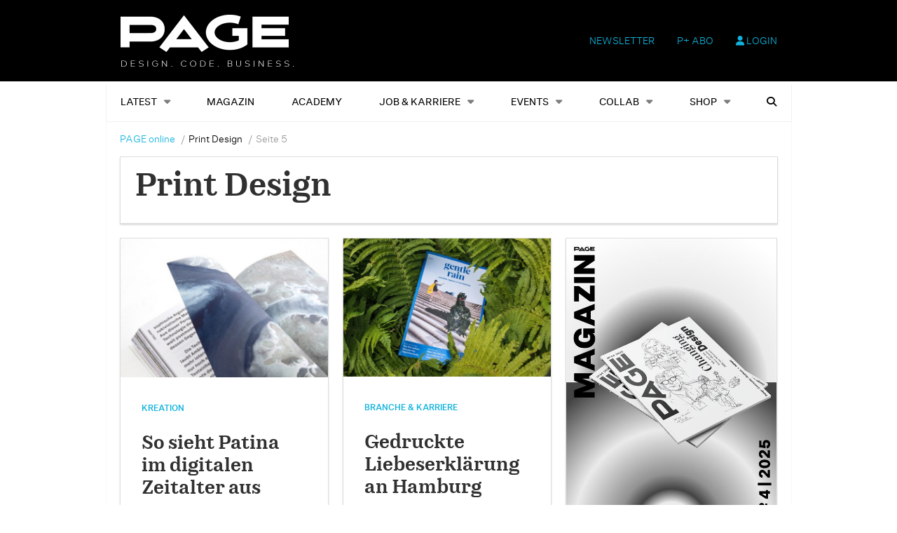

--- FILE ---
content_type: text/html; charset=UTF-8
request_url: https://page-online.de/thema/print-design/page/5/
body_size: 20722
content:
    <!Doctype html>
    <!--[if IE 7]>
<html class="no-js ie ie7" lang="de-DE" prefix="og: http://ogp.me/ns#"><![endif]-->
    <!--[if IE 8]>
<html class="no-js ie ie8" lang="de-DE" prefix="og: http://ogp.me/ns#"><![endif]-->
    <!--[if !IE]><!-->
<html class="no-js" lang="de-DE" prefix="og: http://ogp.me/ns#"><!--<![endif]-->
    <head profile="http://gmpg.org/xfn/11">
        
                        <meta data-privacy-proxy-server="https://privacy-proxy-server.usercentrics.eu">
                    <link rel="dns-prefetch" href="//web.cmp.usercentrics.eu" />
        <link rel="dns-prefetch" href="//api.usercentrics.eu" />

        <link rel="preconnect" href="//web.cmp.usercentrics.eu">
        <link rel="preconnect" href="//api.usercentrics.eu">
                    <link rel="preconnect" href="//privacy-proxy.usercentrics.eu">
        
        <link rel="preload" href="//web.cmp.usercentrics.eu/ui/loader.js" as="script">
                    <link rel="preload" href="//privacy-proxy.usercentrics.eu/latest/uc-block.bundle.js" as="script">
        
        <script id="usercentrics-cmp"
                data-settings-id="TbJgYaZJz"
                src="https://web.cmp.usercentrics.eu/ui/loader.js"
            async>
        </script>

                    <script type="application/javascript" src="https://privacy-proxy.usercentrics.eu/latest/uc-block.bundle.js"></script>
        
    
                    <!-- Google Tag Manager head -->
        <script>
            dataLayer = [];
        </script>
        <script type="text/plain" data-usercentrics="Google Tag Manager">(function (w, d, s, l, i) {
                w[l] = w[l] || [];
                w[l].push({
                    'gtm.start':
                        new Date().getTime(), event: 'gtm.js'
                });
                var f = d.getElementsByTagName(s)[0],
                    j = d.createElement(s), dl = l != 'dataLayer' ? '&l=' + l : '';
                j.async = true;
                j.src = 'https://www.googletagmanager.com/gtm.js?id=' + i + dl;
                f.parentNode.insertBefore(j, f);
            })(window, document, 'script', 'dataLayer', 'GTM-TNK2KT');
        </script>
        <!-- End Google Tag Manager -->
    
        <meta name="application-name" content="PAGE online">
        <meta name="msapplication-TileColor" content="#ffffff">
        <meta name="viewport" content="width=device-width, initial-scale=1">
        <meta http-equiv="Content-Type" content="text/html; charset=UTF-8" />

<!-- Diese Seite wurde optimiert mit wpSEO (https://www.wpseo.org). -->
<title>Print Design › Seite 5 › PAGE online</title>
<meta name="description" content="So sieht Patina im digitalen Zeitalter aus. Klischee ade!. Gedruckte Liebeserklärung an Hamburg. #strongerthanaweapon: Besonderes Fotobuch ..." />
<meta name="robots" content="index,follow" />
<link rel="canonical" href="https://page-online.de/thema/print-design/" />
<link rel="prev" href="https://page-online.de/thema/print-design/page/4/" />
<link rel="next" href="https://page-online.de/thema/print-design/page/6/" />


        
        

        
<link rel='dns-prefetch' href='//fonts.ebnermedia.de' />

<link rel="alternate" type="application/rss+xml" title="PAGE online &raquo; Feed" href="https://page-online.de/feed/" />
<link rel="alternate" type="application/rss+xml" title="PAGE online &raquo; Kommentar-Feed" href="https://page-online.de/comments/feed/" />
<link rel="alternate" type="application/rss+xml" title="PAGE online &raquo; Print Design Schlagwort-Feed" href="https://page-online.de/thema/print-design/feed/" />
<style id='wp-img-auto-sizes-contain-inline-css' type='text/css'>
img:is([sizes=auto i],[sizes^="auto," i]){contain-intrinsic-size:3000px 1500px}
/*# sourceURL=wp-img-auto-sizes-contain-inline-css */
</style>
<style id='wp-emoji-styles-inline-css' type='text/css'>

	img.wp-smiley, img.emoji {
		display: inline !important;
		border: none !important;
		box-shadow: none !important;
		height: 1em !important;
		width: 1em !important;
		margin: 0 0.07em !important;
		vertical-align: -0.1em !important;
		background: none !important;
		padding: 0 !important;
	}
/*# sourceURL=wp-emoji-styles-inline-css */
</style>
<style id='wp-block-library-inline-css' type='text/css'>
:root{--wp-block-synced-color:#7a00df;--wp-block-synced-color--rgb:122,0,223;--wp-bound-block-color:var(--wp-block-synced-color);--wp-editor-canvas-background:#ddd;--wp-admin-theme-color:#007cba;--wp-admin-theme-color--rgb:0,124,186;--wp-admin-theme-color-darker-10:#006ba1;--wp-admin-theme-color-darker-10--rgb:0,107,160.5;--wp-admin-theme-color-darker-20:#005a87;--wp-admin-theme-color-darker-20--rgb:0,90,135;--wp-admin-border-width-focus:2px}@media (min-resolution:192dpi){:root{--wp-admin-border-width-focus:1.5px}}.wp-element-button{cursor:pointer}:root .has-very-light-gray-background-color{background-color:#eee}:root .has-very-dark-gray-background-color{background-color:#313131}:root .has-very-light-gray-color{color:#eee}:root .has-very-dark-gray-color{color:#313131}:root .has-vivid-green-cyan-to-vivid-cyan-blue-gradient-background{background:linear-gradient(135deg,#00d084,#0693e3)}:root .has-purple-crush-gradient-background{background:linear-gradient(135deg,#34e2e4,#4721fb 50%,#ab1dfe)}:root .has-hazy-dawn-gradient-background{background:linear-gradient(135deg,#faaca8,#dad0ec)}:root .has-subdued-olive-gradient-background{background:linear-gradient(135deg,#fafae1,#67a671)}:root .has-atomic-cream-gradient-background{background:linear-gradient(135deg,#fdd79a,#004a59)}:root .has-nightshade-gradient-background{background:linear-gradient(135deg,#330968,#31cdcf)}:root .has-midnight-gradient-background{background:linear-gradient(135deg,#020381,#2874fc)}:root{--wp--preset--font-size--normal:16px;--wp--preset--font-size--huge:42px}.has-regular-font-size{font-size:1em}.has-larger-font-size{font-size:2.625em}.has-normal-font-size{font-size:var(--wp--preset--font-size--normal)}.has-huge-font-size{font-size:var(--wp--preset--font-size--huge)}.has-text-align-center{text-align:center}.has-text-align-left{text-align:left}.has-text-align-right{text-align:right}.has-fit-text{white-space:nowrap!important}#end-resizable-editor-section{display:none}.aligncenter{clear:both}.items-justified-left{justify-content:flex-start}.items-justified-center{justify-content:center}.items-justified-right{justify-content:flex-end}.items-justified-space-between{justify-content:space-between}.screen-reader-text{border:0;clip-path:inset(50%);height:1px;margin:-1px;overflow:hidden;padding:0;position:absolute;width:1px;word-wrap:normal!important}.screen-reader-text:focus{background-color:#ddd;clip-path:none;color:#444;display:block;font-size:1em;height:auto;left:5px;line-height:normal;padding:15px 23px 14px;text-decoration:none;top:5px;width:auto;z-index:100000}html :where(.has-border-color){border-style:solid}html :where([style*=border-top-color]){border-top-style:solid}html :where([style*=border-right-color]){border-right-style:solid}html :where([style*=border-bottom-color]){border-bottom-style:solid}html :where([style*=border-left-color]){border-left-style:solid}html :where([style*=border-width]){border-style:solid}html :where([style*=border-top-width]){border-top-style:solid}html :where([style*=border-right-width]){border-right-style:solid}html :where([style*=border-bottom-width]){border-bottom-style:solid}html :where([style*=border-left-width]){border-left-style:solid}html :where(img[class*=wp-image-]){height:auto;max-width:100%}:where(figure){margin:0 0 1em}html :where(.is-position-sticky){--wp-admin--admin-bar--position-offset:var(--wp-admin--admin-bar--height,0px)}@media screen and (max-width:600px){html :where(.is-position-sticky){--wp-admin--admin-bar--position-offset:0px}}

/*# sourceURL=wp-block-library-inline-css */
</style><style id='global-styles-inline-css' type='text/css'>
:root{--wp--preset--aspect-ratio--square: 1;--wp--preset--aspect-ratio--4-3: 4/3;--wp--preset--aspect-ratio--3-4: 3/4;--wp--preset--aspect-ratio--3-2: 3/2;--wp--preset--aspect-ratio--2-3: 2/3;--wp--preset--aspect-ratio--16-9: 16/9;--wp--preset--aspect-ratio--9-16: 9/16;--wp--preset--color--black: #000000;--wp--preset--color--cyan-bluish-gray: #abb8c3;--wp--preset--color--white: #ffffff;--wp--preset--color--pale-pink: #f78da7;--wp--preset--color--vivid-red: #cf2e2e;--wp--preset--color--luminous-vivid-orange: #ff6900;--wp--preset--color--luminous-vivid-amber: #fcb900;--wp--preset--color--light-green-cyan: #7bdcb5;--wp--preset--color--vivid-green-cyan: #00d084;--wp--preset--color--pale-cyan-blue: #8ed1fc;--wp--preset--color--vivid-cyan-blue: #0693e3;--wp--preset--color--vivid-purple: #9b51e0;--wp--preset--gradient--vivid-cyan-blue-to-vivid-purple: linear-gradient(135deg,rgb(6,147,227) 0%,rgb(155,81,224) 100%);--wp--preset--gradient--light-green-cyan-to-vivid-green-cyan: linear-gradient(135deg,rgb(122,220,180) 0%,rgb(0,208,130) 100%);--wp--preset--gradient--luminous-vivid-amber-to-luminous-vivid-orange: linear-gradient(135deg,rgb(252,185,0) 0%,rgb(255,105,0) 100%);--wp--preset--gradient--luminous-vivid-orange-to-vivid-red: linear-gradient(135deg,rgb(255,105,0) 0%,rgb(207,46,46) 100%);--wp--preset--gradient--very-light-gray-to-cyan-bluish-gray: linear-gradient(135deg,rgb(238,238,238) 0%,rgb(169,184,195) 100%);--wp--preset--gradient--cool-to-warm-spectrum: linear-gradient(135deg,rgb(74,234,220) 0%,rgb(151,120,209) 20%,rgb(207,42,186) 40%,rgb(238,44,130) 60%,rgb(251,105,98) 80%,rgb(254,248,76) 100%);--wp--preset--gradient--blush-light-purple: linear-gradient(135deg,rgb(255,206,236) 0%,rgb(152,150,240) 100%);--wp--preset--gradient--blush-bordeaux: linear-gradient(135deg,rgb(254,205,165) 0%,rgb(254,45,45) 50%,rgb(107,0,62) 100%);--wp--preset--gradient--luminous-dusk: linear-gradient(135deg,rgb(255,203,112) 0%,rgb(199,81,192) 50%,rgb(65,88,208) 100%);--wp--preset--gradient--pale-ocean: linear-gradient(135deg,rgb(255,245,203) 0%,rgb(182,227,212) 50%,rgb(51,167,181) 100%);--wp--preset--gradient--electric-grass: linear-gradient(135deg,rgb(202,248,128) 0%,rgb(113,206,126) 100%);--wp--preset--gradient--midnight: linear-gradient(135deg,rgb(2,3,129) 0%,rgb(40,116,252) 100%);--wp--preset--font-size--small: 13px;--wp--preset--font-size--medium: 20px;--wp--preset--font-size--large: 36px;--wp--preset--font-size--x-large: 42px;--wp--preset--spacing--20: 0.44rem;--wp--preset--spacing--30: 0.67rem;--wp--preset--spacing--40: 1rem;--wp--preset--spacing--50: 1.5rem;--wp--preset--spacing--60: 2.25rem;--wp--preset--spacing--70: 3.38rem;--wp--preset--spacing--80: 5.06rem;--wp--preset--shadow--natural: 6px 6px 9px rgba(0, 0, 0, 0.2);--wp--preset--shadow--deep: 12px 12px 50px rgba(0, 0, 0, 0.4);--wp--preset--shadow--sharp: 6px 6px 0px rgba(0, 0, 0, 0.2);--wp--preset--shadow--outlined: 6px 6px 0px -3px rgb(255, 255, 255), 6px 6px rgb(0, 0, 0);--wp--preset--shadow--crisp: 6px 6px 0px rgb(0, 0, 0);}:where(.is-layout-flex){gap: 0.5em;}:where(.is-layout-grid){gap: 0.5em;}body .is-layout-flex{display: flex;}.is-layout-flex{flex-wrap: wrap;align-items: center;}.is-layout-flex > :is(*, div){margin: 0;}body .is-layout-grid{display: grid;}.is-layout-grid > :is(*, div){margin: 0;}:where(.wp-block-columns.is-layout-flex){gap: 2em;}:where(.wp-block-columns.is-layout-grid){gap: 2em;}:where(.wp-block-post-template.is-layout-flex){gap: 1.25em;}:where(.wp-block-post-template.is-layout-grid){gap: 1.25em;}.has-black-color{color: var(--wp--preset--color--black) !important;}.has-cyan-bluish-gray-color{color: var(--wp--preset--color--cyan-bluish-gray) !important;}.has-white-color{color: var(--wp--preset--color--white) !important;}.has-pale-pink-color{color: var(--wp--preset--color--pale-pink) !important;}.has-vivid-red-color{color: var(--wp--preset--color--vivid-red) !important;}.has-luminous-vivid-orange-color{color: var(--wp--preset--color--luminous-vivid-orange) !important;}.has-luminous-vivid-amber-color{color: var(--wp--preset--color--luminous-vivid-amber) !important;}.has-light-green-cyan-color{color: var(--wp--preset--color--light-green-cyan) !important;}.has-vivid-green-cyan-color{color: var(--wp--preset--color--vivid-green-cyan) !important;}.has-pale-cyan-blue-color{color: var(--wp--preset--color--pale-cyan-blue) !important;}.has-vivid-cyan-blue-color{color: var(--wp--preset--color--vivid-cyan-blue) !important;}.has-vivid-purple-color{color: var(--wp--preset--color--vivid-purple) !important;}.has-black-background-color{background-color: var(--wp--preset--color--black) !important;}.has-cyan-bluish-gray-background-color{background-color: var(--wp--preset--color--cyan-bluish-gray) !important;}.has-white-background-color{background-color: var(--wp--preset--color--white) !important;}.has-pale-pink-background-color{background-color: var(--wp--preset--color--pale-pink) !important;}.has-vivid-red-background-color{background-color: var(--wp--preset--color--vivid-red) !important;}.has-luminous-vivid-orange-background-color{background-color: var(--wp--preset--color--luminous-vivid-orange) !important;}.has-luminous-vivid-amber-background-color{background-color: var(--wp--preset--color--luminous-vivid-amber) !important;}.has-light-green-cyan-background-color{background-color: var(--wp--preset--color--light-green-cyan) !important;}.has-vivid-green-cyan-background-color{background-color: var(--wp--preset--color--vivid-green-cyan) !important;}.has-pale-cyan-blue-background-color{background-color: var(--wp--preset--color--pale-cyan-blue) !important;}.has-vivid-cyan-blue-background-color{background-color: var(--wp--preset--color--vivid-cyan-blue) !important;}.has-vivid-purple-background-color{background-color: var(--wp--preset--color--vivid-purple) !important;}.has-black-border-color{border-color: var(--wp--preset--color--black) !important;}.has-cyan-bluish-gray-border-color{border-color: var(--wp--preset--color--cyan-bluish-gray) !important;}.has-white-border-color{border-color: var(--wp--preset--color--white) !important;}.has-pale-pink-border-color{border-color: var(--wp--preset--color--pale-pink) !important;}.has-vivid-red-border-color{border-color: var(--wp--preset--color--vivid-red) !important;}.has-luminous-vivid-orange-border-color{border-color: var(--wp--preset--color--luminous-vivid-orange) !important;}.has-luminous-vivid-amber-border-color{border-color: var(--wp--preset--color--luminous-vivid-amber) !important;}.has-light-green-cyan-border-color{border-color: var(--wp--preset--color--light-green-cyan) !important;}.has-vivid-green-cyan-border-color{border-color: var(--wp--preset--color--vivid-green-cyan) !important;}.has-pale-cyan-blue-border-color{border-color: var(--wp--preset--color--pale-cyan-blue) !important;}.has-vivid-cyan-blue-border-color{border-color: var(--wp--preset--color--vivid-cyan-blue) !important;}.has-vivid-purple-border-color{border-color: var(--wp--preset--color--vivid-purple) !important;}.has-vivid-cyan-blue-to-vivid-purple-gradient-background{background: var(--wp--preset--gradient--vivid-cyan-blue-to-vivid-purple) !important;}.has-light-green-cyan-to-vivid-green-cyan-gradient-background{background: var(--wp--preset--gradient--light-green-cyan-to-vivid-green-cyan) !important;}.has-luminous-vivid-amber-to-luminous-vivid-orange-gradient-background{background: var(--wp--preset--gradient--luminous-vivid-amber-to-luminous-vivid-orange) !important;}.has-luminous-vivid-orange-to-vivid-red-gradient-background{background: var(--wp--preset--gradient--luminous-vivid-orange-to-vivid-red) !important;}.has-very-light-gray-to-cyan-bluish-gray-gradient-background{background: var(--wp--preset--gradient--very-light-gray-to-cyan-bluish-gray) !important;}.has-cool-to-warm-spectrum-gradient-background{background: var(--wp--preset--gradient--cool-to-warm-spectrum) !important;}.has-blush-light-purple-gradient-background{background: var(--wp--preset--gradient--blush-light-purple) !important;}.has-blush-bordeaux-gradient-background{background: var(--wp--preset--gradient--blush-bordeaux) !important;}.has-luminous-dusk-gradient-background{background: var(--wp--preset--gradient--luminous-dusk) !important;}.has-pale-ocean-gradient-background{background: var(--wp--preset--gradient--pale-ocean) !important;}.has-electric-grass-gradient-background{background: var(--wp--preset--gradient--electric-grass) !important;}.has-midnight-gradient-background{background: var(--wp--preset--gradient--midnight) !important;}.has-small-font-size{font-size: var(--wp--preset--font-size--small) !important;}.has-medium-font-size{font-size: var(--wp--preset--font-size--medium) !important;}.has-large-font-size{font-size: var(--wp--preset--font-size--large) !important;}.has-x-large-font-size{font-size: var(--wp--preset--font-size--x-large) !important;}
/*# sourceURL=global-styles-inline-css */
</style>

<style id='classic-theme-styles-inline-css' type='text/css'>
/*! This file is auto-generated */
.wp-block-button__link{color:#fff;background-color:#32373c;border-radius:9999px;box-shadow:none;text-decoration:none;padding:calc(.667em + 2px) calc(1.333em + 2px);font-size:1.125em}.wp-block-file__button{background:#32373c;color:#fff;text-decoration:none}
/*# sourceURL=/wp-includes/css/classic-themes.min.css */
</style>
<link rel='stylesheet' id='eep-portfolio-select2-css' href='https://page-online.de/app/plugins/ebner-essentials-page/application/modules/portfolio/assets/css/select2.min.css?ver=4.0.3' type='text/css' media='all' />
<link rel='stylesheet' id='font-awesome-css' href='https://fonts.ebnermedia.de/css/fontawesome/all.css?ver=2.0' type='text/css' media='all' />
<link rel='stylesheet' id='font-edie-and-eddy-css' href='https://fonts.ebnermedia.de/css/edie-and-eddy.css?ver=2.0' type='text/css' media='all' />
<link rel='stylesheet' id='font-allrounder-grotesk-css' href='https://fonts.ebnermedia.de/css/allrounder-grotesk.css?ver=2.0' type='text/css' media='all' />
<link rel='stylesheet' id='child-styles-css' href='https://page-online.de/app/themes/ebner-theme-child-page-online/assets/css/site.min.css?ver=2.0' type='text/css' media='all' />
<link rel='stylesheet' id='child-styles-print-css' href='https://page-online.de/app/themes/ebner-theme-child-page-online/assets/css/print.min.css?ver=2.0' type='text/css' media='print' />
<script type="text/javascript" src="https://page-online.de/wp/wp-includes/js/jquery/jquery.min.js?ver=3.7.1" id="jquery-core-js"></script>
<script type="text/javascript" src="https://page-online.de/wp/wp-includes/js/jquery/jquery-migrate.min.js?ver=3.4.1&#039; defer=&#039;defer" id="jquery-migrate-js"></script>
<script type="text/javascript" id="ee-paywall-frontend-js-extra">
/* <![CDATA[ */
var ee_paywall_vars = {"ajaxurl":"https://page-online.de/wp/wp-admin/admin-ajax.php"};
//# sourceURL=ee-paywall-frontend-js-extra
/* ]]> */
</script>
<script type="text/javascript" src="https://page-online.de/app/plugins/ebner-essentials/application/modules/paywall/assets/js/paywall.js?ver=2020-05-11&#039; defer=&#039;defer" id="ee-paywall-frontend-js"></script>
<script type="text/javascript" id="utils-js-extra">
/* <![CDATA[ */
var userSettings = {"url":"/wp/","uid":"0","time":"1769666574","secure":"1"};
//# sourceURL=utils-js-extra
/* ]]> */
</script>
<script type="text/javascript" src="https://page-online.de/wp/wp-includes/js/utils.min.js?ver=6.9&#039; defer=&#039;defer" id="utils-js"></script>
<link rel="https://api.w.org/" href="https://page-online.de/wp-json/" /><link rel="alternate" title="JSON" type="application/json" href="https://page-online.de/wp-json/wp/v2/tags/954" /><meta property="og:title" name="og:title" content="Print Design" />
<meta property="og:type" name="og:type" content="website" />
<meta property="og:locale" name="og:locale" content="de_DE" />
<meta property="og:site_name" name="og:site_name" content="PAGE online" />
<meta property="twitter:card" name="twitter:card" content="summary" />
    

	        <link id="rel_prev" rel="prev" href="https://page-online.de/thema/print-design/page/4/" />        <link id="rel_next" rel="next" href="https://page-online.de/thema/print-design/page/6/" />		<style type="text/css" id="wp-custom-css">
			div#gform_fields_1 {
    grid-row-gap: 15px !important;
}
.home-slider {
    margin-top: -48px;
}

div#post-773062 h1, div#post-773062 p.p-block {
    padding: 0 20px;
}		</style>
		
        <!--  iPhone Web App Home Screen Icon -->
<link rel="apple-touch-icon" sizes="57x57" href="https://page-online.de/app/themes/ebner-theme-child-page-online/assets/img/devices/apple-icon-57x57.png"/>
<link rel="apple-touch-icon" sizes="60x60" href="https://page-online.de/app/themes/ebner-theme-child-page-online/assets/img/devices/apple-icon-60x60.png"/>
<link rel="apple-touch-icon" sizes="72x72" href="https://page-online.de/app/themes/ebner-theme-child-page-online/assets/img/devices/apple-icon-72x72.png"/>
<link rel="apple-touch-icon" sizes="76x76" href="https://page-online.de/app/themes/ebner-theme-child-page-online/assets/img/devices/apple-icon-76x76.png"/>
<link rel="apple-touch-icon" sizes="114x114" href="https://page-online.de/app/themes/ebner-theme-child-page-online/assets/img/devices/apple-icon-114x114.png"/>
<link rel="apple-touch-icon" sizes="120x120" href="https://page-online.de/app/themes/ebner-theme-child-page-online/assets/img/devices/apple-icon-120x120.png"/>
<link rel="apple-touch-icon" sizes="144x144" href="https://page-online.de/app/themes/ebner-theme-child-page-online/assets/img/devices/apple-icon-144x144.png"/>
<link rel="apple-touch-icon" sizes="152x152" href="https://page-online.de/app/themes/ebner-theme-child-page-online/assets/img/devices/apple-icon-152x152.png"/>
<link rel="apple-touch-icon" href="https://page-online.de/app/themes/ebner-theme-child-page-online/assets/img/devices/apple-icon-precomposed.png"/>

<!--  Android Web App Home Screen Icon -->
<link rel="shortcut icon" href="https://page-online.de/app/themes/ebner-theme-child-page-online/assets/img/devices/android-icon-36x36.png" sizes="36x36">
<link rel="shortcut icon" href="https://page-online.de/app/themes/ebner-theme-child-page-online/assets/img/devices/android-icon-48x48.png" sizes="48x48">
<link rel="shortcut icon" href="https://page-online.de/app/themes/ebner-theme-child-page-online/assets/img/devices/android-icon-72x72.png" sizes="72x72">
<link rel="shortcut icon" href="https://page-online.de/app/themes/ebner-theme-child-page-online/assets/img/devices/android-icon-96x96.png" sizes="96x96">
<link rel="shortcut icon" href="https://page-online.de/app/themes/ebner-theme-child-page-online/assets/img/devices/android-icon-144x144.png" sizes="144x144">
<link rel="shortcut icon" href="https://page-online.de/app/themes/ebner-theme-child-page-online/assets/img/devices/android-icon-192x192.png" sizes="192x192">


<link rel="icon" type="image/png" sizes="16x16" href="https://page-online.de/app/themes/ebner-theme-child-page-online/assets/img/devices/favicon-16x16.png">
<link rel="icon" type="image/png" sizes="32x32" href="https://page-online.de/app/themes/ebner-theme-child-page-online/assets/img/devices/favicon-32x32.png">
<link rel="icon" type="image/png" sizes="96x96" href="https://page-online.de/app/themes/ebner-theme-child-page-online/assets/img/devices/favicon-96x96.png">
<link rel="icon" type="image/png" sizes="192x192" href="https://page-online.de/app/themes/ebner-theme-child-page-online/assets/img/devices/android-icon-192x192.png">
<link rel="manifest" href="https://page-online.de/app/themes/ebner-theme-child-page-online/assets/img/devices/manifest.json">
<meta name="msapplication-TileColor" content="#ffffff">
<meta name="msapplication-TileImage" content="https://page-online.de/app/themes/ebner-theme-child-page-online/assets/img/devices/ms-icon-144x144.png">
<meta name="theme-color" content="#ffffff">

<!-- Favicon and Feed -->
<link rel="shortcut icon" type="image/png" href="https://page-online.de/app/themes/ebner-theme-child-page-online/assets/img/favicon.ico">
<link rel="alternate" type="application/rss+xml" title="PAGE online Feed" href="https://page-online.de/feed/">

<!-- Enable Startup Image for iOS Home Screen Web App -->
<meta name="apple-mobile-web-app-capable" content="yes"/>
<link rel="apple-touch-startup-image" href="https://page-online.de/app/themes/ebner-theme-child-page-online/assets/img/devices/page-load.png"/>

<!-- Startup Image iPad Landscape (748x1024) -->
<link rel="apple-touch-startup-image"
      href="https://page-online.de/app/themes/ebner-theme-child-page-online/assets/img/devices/page-load-ipad-landscape.png"
      media="screen and (min-device-width: 481px) and (max-device-width: 1024px) and (orientation:landscape)"/>
<!-- Startup Image iPad Portrait (768x1004) -->
<link rel="apple-touch-startup-image"
      href="https://page-online.de/app/themes/ebner-theme-child-page-online/assets/img/devices/page-load-ipad-portrait.png"
      media="screen and (min-device-width: 481px) and (max-device-width: 1024px) and (orientation:portrait)"/>
<!-- Startup Image iPhone (320x460) -->
<link rel="apple-touch-startup-image" href="https://page-online.de/app/themes/ebner-theme-child-page-online/assets/img/devices/page-load.png"
      media="screen and (max-device-width: 320px)"/>
                    <link rel="preload" href="https://pagead2.googlesyndication.com/tag/js/gpt.js" as="script">    <script  async="async" src="https://pagead2.googlesyndication.com/tag/js/gpt.js"></script>
    <script >
        var googletag = googletag || {};
        googletag.cmd = googletag.cmd || [];
    </script>
    <script >
        googletag.cmd.push( function () {

			var mapping_billboard = googletag.sizeMapping().addSize( [641, 250], [[940, 250], [960, 250], [970, 250], [980, 250]] ).addSize( [0,0], [[300, 250], [320, 75], [320, 100]] ).build();
var mapping_leaderboard = googletag.sizeMapping().addSize( [641, 250], [[468, 60], [728, 90], [960, 90]] ).addSize( [0,0], [[300, 100], [320, 50], [320, 75]] ).build();
var mapping_skyscraper_left = googletag.sizeMapping().addSize( [641, 250], [[120, 600], [160, 600], [200, 600], [300, 600]] ).addSize( [0,0], [[1, 1]] ).build();
var mapping_skyscraper_right = googletag.sizeMapping().addSize( [641, 250], [[120, 600], [160, 600], [200, 600], [300, 600]] ).addSize( [0,0], [[1, 1]] ).build();

		googletag.defineSlot( '/21615746714/PAG_D_Billboard', [[940, 250], [960, 250], [970, 250], [980, 250]], 'div-gpt-ad- 1557154500365-0').defineSizeMapping(mapping_billboard).addService( googletag.pubads() );
		googletag.defineSlot( '/21615746714/PAG_D_Leaderboard', [[468, 60], [728, 90], [960, 90]], 'div-gpt-  ad-1557215107680-0').defineSizeMapping(mapping_leaderboard).addService( googletag.pubads() );
		googletag.defineSlot( '/21615746714/PAG_D_Skylinks', [[120, 600], [160, 600], [200, 600], [300, 600]], 'div-gpt-ad- 1557155150841-0').defineSizeMapping(mapping_skyscraper_left).addService( googletag.pubads() );
		googletag.defineSlot( '/21615746714/PAG_D_Skyrechts', [[120, 600], [160, 600], [200, 600], [300, 600]], 'div-gpt-ad- 1557155386009-0').defineSizeMapping(mapping_skyscraper_right).addService( googletag.pubads() );
		googletag.defineSlot( '/21615746714/PAG_D_Content_1', [[300, 250], [300, 600]], 'div-gpt-ad-1557156545265-0').addService( googletag.pubads() );
		googletag.defineSlot( '/21615746714/PAG_D_Content_2', [[300, 250], [300, 600]], 'div-gpt-ad-1557157298418-0').addService( googletag.pubads() );
		googletag.defineSlot( '/21615746714/PAG_D_Content_3', [[300, 250], [300, 600]], 'div-gpt-ad-1557157545147-0').addService( googletag.pubads() );
		googletag.defineSlot( '/21615746714/PAG_D_Content_4', [[300, 250], [300, 600]], 'div-gpt-ad-1557210642490-0').addService( googletag.pubads() );
		googletag.defineSlot( '/21615746714/PAG_D_Content-Spezial', [[1, 1]], 'div-gpt-ad-1557155596517-0').addService( googletag.pubads() );
		googletag.defineSlot( '/21615746714/PAG_D_Content-Sidebar', [[300, 250], [300, 600]], 'div-gpt-ad-1557155849991-0').addService( googletag.pubads() );
		googletag.defineSlot( '/21615746714/PAG_D_Content-Video', [[300, 250], [300, 170]], 'div-gpt-ad-1557156029786-0').addService( googletag.pubads() );
 		googletag.pubads().setTargeting( "site", [ "thema", "print-design", "page", "5" ] );
googletag.pubads().setPrivacySettings( { limitedAds: true } );            googletag.pubads().enableSingleRequest();
            googletag.pubads().collapseEmptyDivs();
            googletag.enableServices();
        } );
		        window.onload = function () {
            jQuery( window ).resize( function () {
                googletag.pubads().refresh();
                // console.log( 'refresh' );
            } );
        };
		    </script>
	        
        
        
        


        
    <meta name="generator" content="WP Rocket 3.20.3" data-wpr-features="wpr_desktop" /></head>

<body class="archive paged tag tag-print-design tag-954 paged-5 tag-paged-5 wp-theme-ebner-theme-mother wp-child-theme-ebner-theme-child-page-online new-ebner-theme-body new-ebner-theme-page" id="site-top">
        <!-- Google Tag Manager (noscript) beginning body-->
        <noscript>
            <iframe src="https://www.googletagmanager.com/ns.html?id=GTM-TNK2KT"
                    height="0" width="0" style="display:none;visibility:hidden"></iframe>
        </noscript>
        <!-- End Google Tag Manager (noscript) -->
	

<div data-rocket-location-hash="164dfd36b26e45a37156217aea119696" class="grid-header-outer-wrapper">
    <div data-rocket-location-hash="eda1931c16dc70e7bba0b4871e722ae2" class="grid-container">
        <div data-rocket-location-hash="22ff17350d308c42aedb8fd75aa8d714" class="off-canvas-content" data-off-canvas-content>
            <header id="title-bar" class="page-header">
                <!-- desktop -->
                <div class="show-for-medium">
                    <div class="grid-x colophon-container">
                        <div class="header-colophon medium-4">
							<a href="https://page-online.de" title="PAGE online" class="logo-link" ><img src="https://page-online.de/app/uploads/2020/04/page_logo_claim2x-1.png" class="logo-image" alt="PAGE online"></a>                        </div>
                        <div class="header-menus-container medium-8">
                            <div class="header-menus">
								<nav class="login-menu-header"><ul id="menu-login-menu"><li id="menu-item-772994" class="menu-item menu-item-type-post_type menu-item-object-page menu-item-772994"><a href="https://page-online.de/newsletter/">Newsletter</a></li>
<li id="menu-item-772993" class="menu-item menu-item-type-post_type menu-item-object-page menu-item-772993"><a href="https://page-online.de/abo/">P+ Abo</a></li>
<li id="menu-item-660772" class="plenigo-account-link menu-item menu-item-type-custom menu-item-object-custom menu-item-660772"><a href="/mein-konto"><i class="fas fa-user"></i> LOGIN</a></li>
</ul></nav>                            </div>
                            <!-- social / meta -->
                        </div>
                    </div>
                </div>
                <!-- desktop END -->
            </header>
        </div>
    </div>
</div>
<div data-rocket-location-hash="07278faca4d7f00cee4fb403e70d7854" class="grid-container">
	<div data-rocket-location-hash="c5112903763c123dbcf749b160454d53" id="ad-top" class="ad-superbanner adtech">
    <div data-rocket-location-hash="692ad72b7e64253ba98f4b752833e66d" class="ad-outer">
        <div class="ad-inner">
			<!-- /21615746714/PAG_D_Leaderboard -->
    <div id='div-gpt-  ad-1557215107680-0'>
        <script >
            googletag.cmd.push( function () {
                googletag.display( 'div-gpt-  ad-1557215107680-0' );
            } );
        </script>
    </div>        </div>
    </div>
    <div data-rocket-location-hash="057a4b3885a4b3cd18af00ca5cc093d5" class="clear"></div>
</div>
<div data-rocket-location-hash="5d74a1a16efd6fbc5f4319730117403f" id="ad-right" class="ad-skyscraper ad-right adtech">
	<!-- /21615746714/PAG_D_Skyrechts -->
    <div id='div-gpt-ad- 1557155386009-0'>
        <script >
            googletag.cmd.push( function () {
                googletag.display( 'div-gpt-ad- 1557155386009-0' );
            } );
        </script>
    </div></div>
<div data-rocket-location-hash="cbb53c91363fc20bdc5fc8e5a2190add" id="ad-left" class="ad-skyscraper ad-left adtech">
	<!-- /21615746714/PAG_D_Skylinks -->
    <div id='div-gpt-ad- 1557155150841-0'>
        <script >
            googletag.cmd.push( function () {
                googletag.display( 'div-gpt-ad- 1557155150841-0' );
            } );
        </script>
    </div></div>    <div class="off-canvas-wrapper">
        <!-- mobile header -->
        <div class="show-for-small-only">
            <div class="grid-x">
                <div class="header-colophon cell small-12">
					<a href="https://page-online.de" title="PAGE online" class="logo-image-wrapper" ><img src="https://page-online.de/app/uploads/2020/04/Logo_white_small-1.png" class="logo-image" alt="PAGE online"></a>                    <div class="button-group">
                        <div class="custom-button toggle-search" role="button" id="toggle-search"></div>
                        <div class="custom-button toggle-menu" role="button" id="toggle-menu"></div>
                    </div>
                </div>
            </div>
        </div>
        <!-- mobile END -->
        <div class="show-for-medium">
            <div class="grid-x" data-sticky-container id="menu-sticks-here">
                <div class="main-navigation-container cell medium-12 no-gutter sticky" data-sticky data-margin-top="0"
                     data-top-anchor="menu-sticks-here">
					<nav class="main-navigation"><ul id="menu-main-menu" class="menu" data-dropdown-menu><li class="logo-small" ><a href="https://page-online.de" >
<img src="https://page-online.de/app/themes/ebner-theme-child-page-online/assets/img/logo-menu-black-small.png" alt="PAGE" />
</a></li><li id="menu-item-14" class="menu-item menu-item-type-custom menu-item-object-custom menu-item-home menu-item-has-children menu-item-14"><a href="https://page-online.de/">Latest</a>
<ul class="sub-menu">
	<li id="menu-item-773604" class="menu-item menu-item-type-taxonomy menu-item-object-post_tag menu-item-773604"><a href="https://page-online.de/thema/page/">PAGE+</a></li>
	<li id="menu-item-773601" class="menu-item menu-item-type-post_type menu-item-object-page menu-item-773601"><a href="https://page-online.de/impuls/">IMPULS</a></li>
	<li id="menu-item-772982" class="menu-item menu-item-type-taxonomy menu-item-object-category menu-item-772982"><a href="https://page-online.de/kreation/">Kreation</a></li>
	<li id="menu-item-773603" class="menu-item menu-item-type-taxonomy menu-item-object-category menu-item-773603"><a href="https://page-online.de/tools-technik/">Tools &amp; Technik</a></li>
	<li id="menu-item-772983" class="menu-item menu-item-type-taxonomy menu-item-object-category menu-item-772983"><a href="https://page-online.de/typografie/">Typografie</a></li>
	<li id="menu-item-773768" class="menu-item menu-item-type-taxonomy menu-item-object-post_tag menu-item-773768"><a href="https://page-online.de/thema/nachwuchs/">Young Talents</a></li>
	<li id="menu-item-772984" class="menu-item menu-item-type-taxonomy menu-item-object-category menu-item-772984"><a href="https://page-online.de/bild/">Bild</a></li>
	<li id="menu-item-772985" class="menu-item menu-item-type-taxonomy menu-item-object-category menu-item-772985"><a href="https://page-online.de/branche-karriere/">Branche &amp; Karriere</a></li>
	<li id="menu-item-773767" class="menu-item menu-item-type-post_type menu-item-object-page menu-item-773767"><a href="https://page-online.de/alle-themen/">Alle Themen</a></li>
</ul>
</li>
<li id="menu-item-670298" class="menu-item menu-item-type-custom menu-item-object-custom menu-item-670298"><a href="/shop/einzelhefte/">Magazin</a></li>
<li id="menu-item-781719" class="menu-item menu-item-type-custom menu-item-object-custom menu-item-781719"><a target="_blank" href="https://page-online.de/thema/seminare/">Academy</a></li>
<li id="menu-item-772991" class="menu-item menu-item-type-custom menu-item-object-custom menu-item-has-children menu-item-772991"><a href="/branche-karriere/">Job &#038; Karriere</a>
<ul class="sub-menu">
	<li id="menu-item-535001" class="menu-item menu-item-type-custom menu-item-object-custom menu-item-535001"><a href="http://stellenmarkt.page-online.de">Stellenmarkt</a></li>
	<li id="menu-item-773766" class="menu-item menu-item-type-taxonomy menu-item-object-post_tag menu-item-773766"><a href="https://page-online.de/thema/page-connect/">PAGE Connect</a></li>
	<li id="menu-item-1197" class="menu-item menu-item-type-post_type menu-item-object-page menu-item-1197"><a href="https://page-online.de/portfolios/">Portfolios</a></li>
	<li id="menu-item-772986" class="menu-item menu-item-type-taxonomy menu-item-object-category menu-item-772986"><a href="https://page-online.de/wettbewerbe/">Wettbewerbe</a></li>
	<li id="menu-item-612249" class="menu-item menu-item-type-post_type menu-item-object-page menu-item-612249"><a href="https://page-online.de/findyourcompany/">#findyourcompany</a></li>
</ul>
</li>
<li id="menu-item-773031" class="menu-item menu-item-type-custom menu-item-object-custom menu-item-has-children menu-item-773031"><a href="/events">Events</a>
<ul class="sub-menu">
	<li id="menu-item-773034" class="menu-item menu-item-type-custom menu-item-object-custom menu-item-773034"><a target="_blank" href="https://www.designbusinessdays.de">Design Business Days</a></li>
	<li id="menu-item-773033" class="menu-item menu-item-type-custom menu-item-object-custom menu-item-773033"><a href="/events">Termine</a></li>
</ul>
</li>
<li id="menu-item-806035" class="menu-item menu-item-type-custom menu-item-object-custom menu-item-has-children menu-item-806035"><a href="https://page-online.de/gba">Collab</a>
<ul class="sub-menu">
	<li id="menu-item-806036" class="menu-item menu-item-type-taxonomy menu-item-object-category menu-item-806036"><a href="https://page-online.de/gba/">German Brand Award 2026</a></li>
</ul>
</li>
<li id="menu-item-137" class="menu-item menu-item-type-custom menu-item-object-custom menu-item-has-children menu-item-137"><a href="/shop">Shop</a>
<ul class="sub-menu">
	<li id="menu-item-773774" class="menu-item menu-item-type-taxonomy menu-item-object-product-category menu-item-773774"><a href="https://page-online.de/shop/abos/">Abo</a></li>
	<li id="menu-item-773775" class="menu-item menu-item-type-taxonomy menu-item-object-product-category menu-item-773775"><a href="https://page-online.de/shop/einzelhefte/">Einzelausgaben</a></li>
	<li id="menu-item-773772" class="menu-item menu-item-type-taxonomy menu-item-object-product-category menu-item-773772"><a href="https://page-online.de/shop/edossiers/">eDossiers</a></li>
	<li id="menu-item-772987" class="menu-item menu-item-type-taxonomy menu-item-object-category menu-item-772987"><a href="https://page-online.de/rankings/">Rankings</a></li>
	<li id="menu-item-773773" class="menu-item menu-item-type-taxonomy menu-item-object-product-category menu-item-773773"><a href="https://page-online.de/shop/connect-downloads/">Connect Booklets</a></li>
	<li id="menu-item-773776" class="menu-item menu-item-type-custom menu-item-object-custom menu-item-773776"><a href="https://page-online.de/thema/seminare/">Webinare</a></li>
</ul>
</li>
<li id="menu-item-670300" class="menu-search show-for-medium menu-item menu-item-type-custom menu-item-object-custom menu-item-670300"><a href="#" title="Suche öffnen"><i class="fas fa-search"></i></a></li>
</ul></nav>                    <div class="header-search cell small-12 no-gutter">
						<form role="search" method="get" class="search-form" action="https://page-online.de">
    <div class="input-fields">
        <input class="search-terms" type="search" value="" name="suche" placeholder="Suchbegriff eingeben" aria-required="true" required>
		        <div class="search-filter-options">
            <label><input type="radio" name="filter" value="" class="no-filter" checked>
				Alles</label>
			                <label><input type="radio" name="filter" value="event-calendar-item" class="ee_te_search_in_post_type_event-calendar-item">
					Events</label>
			                <label><input type="radio" name="filter" value="products" class="ee_te_search_in_post_type_products">
					Shop</label>
			                <label><input type="radio" name="filter" value="issue" class="ee_te_search_in_post_type_issue">
					Heftausgaben</label>
			</div>
		    </div>
    <div class="button-group show-for-medium">
        <button class="custom-button" type="submit">Suchen</button>
        <div class="custom-button close-search" role="button" aria-label="Suchformular verbergen"></div>
    </div>
    <button class="custom-button toggle-search show-for-small-only" aria-label="Suchformular zeigen oder verbergen"></button>
</form>                    </div>
                </div>
            </div>
        </div>

        <aside class="off-canvas-absolute position-left show-for-small-only mobile-aside-menu" id="mobile-aside-menu" data-off-canvas>
			<nav class="login-menu-header"><ul id="menu-login-menu-1"><li class="menu-item menu-item-type-post_type menu-item-object-page menu-item-772994"><a href="https://page-online.de/newsletter/">Newsletter</a></li>
<li class="menu-item menu-item-type-post_type menu-item-object-page menu-item-772993"><a href="https://page-online.de/abo/">P+ Abo</a></li>
<li class="plenigo-account-link menu-item menu-item-type-custom menu-item-object-custom menu-item-660772"><a href="/mein-konto"><i class="fas fa-user"></i> LOGIN</a></li>
</ul></nav>			
	<div class="mobile-menus-container show">
		<nav class="mobile-navigation main-menu"><ul id="menu-main-menu-1" class="menu"><li class="menu-item menu-item-type-custom menu-item-object-custom menu-item-home menu-item-has-children menu-item-14"><a href="https://page-online.de/">Latest</a>
<ul class="sub-menu">
	<li class="menu-item menu-item-type-taxonomy menu-item-object-post_tag menu-item-773604"><a href="https://page-online.de/thema/page/">PAGE+</a></li>
	<li class="menu-item menu-item-type-post_type menu-item-object-page menu-item-773601"><a href="https://page-online.de/impuls/">IMPULS</a></li>
	<li class="menu-item menu-item-type-taxonomy menu-item-object-category menu-item-772982"><a href="https://page-online.de/kreation/">Kreation</a></li>
	<li class="menu-item menu-item-type-taxonomy menu-item-object-category menu-item-773603"><a href="https://page-online.de/tools-technik/">Tools &amp; Technik</a></li>
	<li class="menu-item menu-item-type-taxonomy menu-item-object-category menu-item-772983"><a href="https://page-online.de/typografie/">Typografie</a></li>
	<li class="menu-item menu-item-type-taxonomy menu-item-object-post_tag menu-item-773768"><a href="https://page-online.de/thema/nachwuchs/">Young Talents</a></li>
	<li class="menu-item menu-item-type-taxonomy menu-item-object-category menu-item-772984"><a href="https://page-online.de/bild/">Bild</a></li>
	<li class="menu-item menu-item-type-taxonomy menu-item-object-category menu-item-772985"><a href="https://page-online.de/branche-karriere/">Branche &amp; Karriere</a></li>
	<li class="menu-item menu-item-type-post_type menu-item-object-page menu-item-773767"><a href="https://page-online.de/alle-themen/">Alle Themen</a></li>
</ul>
</li>
<li class="menu-item menu-item-type-custom menu-item-object-custom menu-item-670298"><a href="/shop/einzelhefte/">Magazin</a></li>
<li class="menu-item menu-item-type-custom menu-item-object-custom menu-item-781719"><a target="_blank" href="https://page-online.de/thema/seminare/">Academy</a></li>
<li class="menu-item menu-item-type-custom menu-item-object-custom menu-item-has-children menu-item-772991"><a href="/branche-karriere/">Job &#038; Karriere</a>
<ul class="sub-menu">
	<li class="menu-item menu-item-type-custom menu-item-object-custom menu-item-535001"><a href="http://stellenmarkt.page-online.de">Stellenmarkt</a></li>
	<li class="menu-item menu-item-type-taxonomy menu-item-object-post_tag menu-item-773766"><a href="https://page-online.de/thema/page-connect/">PAGE Connect</a></li>
	<li class="menu-item menu-item-type-post_type menu-item-object-page menu-item-1197"><a href="https://page-online.de/portfolios/">Portfolios</a></li>
	<li class="menu-item menu-item-type-taxonomy menu-item-object-category menu-item-772986"><a href="https://page-online.de/wettbewerbe/">Wettbewerbe</a></li>
	<li class="menu-item menu-item-type-post_type menu-item-object-page menu-item-612249"><a href="https://page-online.de/findyourcompany/">#findyourcompany</a></li>
</ul>
</li>
<li class="menu-item menu-item-type-custom menu-item-object-custom menu-item-has-children menu-item-773031"><a href="/events">Events</a>
<ul class="sub-menu">
	<li class="menu-item menu-item-type-custom menu-item-object-custom menu-item-773034"><a target="_blank" href="https://www.designbusinessdays.de">Design Business Days</a></li>
	<li class="menu-item menu-item-type-custom menu-item-object-custom menu-item-773033"><a href="/events">Termine</a></li>
</ul>
</li>
<li class="menu-item menu-item-type-custom menu-item-object-custom menu-item-has-children menu-item-806035"><a href="https://page-online.de/gba">Collab</a>
<ul class="sub-menu">
	<li class="menu-item menu-item-type-taxonomy menu-item-object-category menu-item-806036"><a href="https://page-online.de/gba/">German Brand Award 2026</a></li>
</ul>
</li>
<li class="menu-item menu-item-type-custom menu-item-object-custom menu-item-has-children menu-item-137"><a href="/shop">Shop</a>
<ul class="sub-menu">
	<li class="menu-item menu-item-type-taxonomy menu-item-object-product-category menu-item-773774"><a href="https://page-online.de/shop/abos/">Abo</a></li>
	<li class="menu-item menu-item-type-taxonomy menu-item-object-product-category menu-item-773775"><a href="https://page-online.de/shop/einzelhefte/">Einzelausgaben</a></li>
	<li class="menu-item menu-item-type-taxonomy menu-item-object-product-category menu-item-773772"><a href="https://page-online.de/shop/edossiers/">eDossiers</a></li>
	<li class="menu-item menu-item-type-taxonomy menu-item-object-category menu-item-772987"><a href="https://page-online.de/rankings/">Rankings</a></li>
	<li class="menu-item menu-item-type-taxonomy menu-item-object-product-category menu-item-773773"><a href="https://page-online.de/shop/connect-downloads/">Connect Booklets</a></li>
	<li class="menu-item menu-item-type-custom menu-item-object-custom menu-item-773776"><a href="https://page-online.de/thema/seminare/">Webinare</a></li>
</ul>
</li>
<li class="menu-search show-for-medium menu-item menu-item-type-custom menu-item-object-custom menu-item-670300"><a href="#" title="Suche öffnen"><i class="fas fa-search"></i></a></li>
</ul></nav><nav class="mobile-navigation meta-menu"><ul id="menu-header-menu" class="menu"><li id="menu-item-92" class="menu-item menu-item-type-post_type menu-item-object-page menu-item-92"><a href="https://page-online.de/about/">About</a></li>
<li id="menu-item-87197" class="menu-item menu-item-type-post_type menu-item-object-page menu-item-87197"><a href="https://page-online.de/kontakt/">Kontakt</a></li>
<li id="menu-item-490397" class="menu-item menu-item-type-post_type menu-item-object-page menu-item-490397"><a href="https://page-online.de/mediadaten/">Partnerships &#038; Mediadaten 2026</a></li>
<li id="menu-item-97" class="menu-item menu-item-type-post_type menu-item-object-page menu-item-97"><a href="https://page-online.de/impressum/">Impressum</a></li>
<li id="menu-item-98" class="menu-item menu-item-type-custom menu-item-object-custom menu-item-98"><a target="_blank" href="https://www.ebnermedia.de/datenschutzerklaerung/index.html">Datenschutz</a></li>
<li id="menu-item-103" class="menu-item menu-item-type-post_type menu-item-object-page menu-item-103"><a href="https://page-online.de/rss-2/">RSS</a></li>
</ul></nav>	</div>
	<div class="mobile-search-container">
		<form role="search" method="get" class="search-form" action="https://page-online.de">
    <div class="input-fields">
        <input class="search-terms" type="search" value="" name="suche" placeholder="Suchbegriff eingeben" aria-required="true" required>
		        <div class="search-filter-options">
            <label><input type="radio" name="filter" value="" class="no-filter" checked>
				Alles</label>
			                <label><input type="radio" name="filter" value="event-calendar-item" class="ee_te_search_in_post_type_event-calendar-item">
					Events</label>
			                <label><input type="radio" name="filter" value="products" class="ee_te_search_in_post_type_products">
					Shop</label>
			                <label><input type="radio" name="filter" value="issue" class="ee_te_search_in_post_type_issue">
					Heftausgaben</label>
			</div>
		    </div>
    <div class="button-group show-for-medium">
        <button class="custom-button" type="submit">Suchen</button>
        <div class="custom-button close-search" role="button" aria-label="Suchformular verbergen"></div>
    </div>
    <button class="custom-button toggle-search show-for-small-only" aria-label="Suchformular zeigen oder verbergen"></button>
</form>	</div>
        </aside>

<div id="ad-under-menu" class="ad-billboard adtech admanager">
	<!-- /21615746714/PAG_D_Billboard -->
    <div id='div-gpt-ad- 1557154500365-0'>
        <script >
            googletag.cmd.push( function () {
                googletag.display( 'div-gpt-ad- 1557154500365-0' );
            } );
        </script>
    </div></div>    <div class="breadcrumb-container grid-x show-for-medium">
        <div class="cell small-12">
			<div role="term">
	<nav class="breadcrumbs" role="navigation" aria-label="breadcrumbs"><li role="menuitem"><a href="https://page-online.de">PAGE online</a></li><li role="menuitem"><a href="https://page-online.de/thema/print-design/">Print Design</a></li><li class="wt-bc-title bc-title">Seite 5</li></nav></div>
        </div>
    </div>
    <div class="grid-x grid-padding-x">
        <div class="cell small-12">
            <div class="grid-x">
                <div class="tag-teaser cell small-12" id="top">
                    <h1>Print Design</h1>
                    <div class="tag-teaser-content">
						                    </div>
					                </div>
                <div class="cell medium-8 small-12">
                    <div class="grid-x grid-margin-x tile-grid">
						    <div class="excerpt-tile cell small-12 medium-6">
        <a href="https://page-online.de/kreation/so-sieht-patina-im-digitalen-zeitalter-aus/">
            <div class="tile-image">
					    <div class="post-thumbnail">
		<img width="510" height="340" src="https://page-online.de/app/uploads/2016/08/Digitale_Patina_10.jpeg" class="attachment-medium size-medium wp-post-image" alt="" decoding="async" fetchpriority="high" srcset="https://page-online.de/app/uploads/2016/08/Digitale_Patina_10.jpeg 800w, https://page-online.de/app/uploads/2016/08/Digitale_Patina_10-768x513.jpeg 768w, https://page-online.de/app/uploads/2016/08/Digitale_Patina_10-205x137.jpeg 205w, https://page-online.de/app/uploads/2016/08/Digitale_Patina_10-300x200.jpeg 300w, https://page-online.de/app/uploads/2016/08/Digitale_Patina_10-140x93.jpeg 140w, https://page-online.de/app/uploads/2016/08/Digitale_Patina_10-255x170.jpeg 255w, https://page-online.de/app/uploads/2016/08/Digitale_Patina_10-620x414.jpeg 620w, https://page-online.de/app/uploads/2016/08/Digitale_Patina_10-320x214.jpeg 320w" sizes="(max-width: 510px) 100vw, 510px" />    </div>
	            </div>
            <div class="tile-text">

				<div class="tile-header">
					            <div class="post-category">Kreation</div>
			    <div class="show-for-small-only">
        <time class="publish" datetime="12.08.2016" pubdate class="">12.08.2016</time>
    </div>
</div>

				                <h2>
										So sieht Patina im digitalen Zeitalter aus                </h2>
				
				                <div class="excerpt-content show-for-medium">
					Adriana Böhm untersuchte in ihrer Bachelorarbeit die Spuren, die wir in der digitalen Welt hinterlassen.<p class="read-further-link">mehr</p>                </div>

				    <div class="post-author show-for-medium">
        <time class="publish" datetime="12.08.2016" pubdate>12.08.2016</time>
        <span class="byline author">von&nbsp;Nina Kirst</span>
    </div>

				            </div>
        </a>
    </div>
<div class="excerpt-tile advertisement cell small-12 medium-6"></div>    <div class="excerpt-tile cell small-12 medium-6">
        <a href="https://page-online.de/branche-karriere/klischee-ade/">
            <div class="tile-image">
					    <div class="post-thumbnail">
		<img width="510" height="340" src="https://page-online.de/app/uploads/2016/07/Nachwuchs_0916_Randlos_02_Vorurteile.jpg" class="attachment-medium size-medium wp-post-image" alt="" decoding="async" srcset="https://page-online.de/app/uploads/2016/07/Nachwuchs_0916_Randlos_02_Vorurteile.jpg 1200w, https://page-online.de/app/uploads/2016/07/Nachwuchs_0916_Randlos_02_Vorurteile-768x512.jpg 768w, https://page-online.de/app/uploads/2016/07/Nachwuchs_0916_Randlos_02_Vorurteile-205x137.jpg 205w, https://page-online.de/app/uploads/2016/07/Nachwuchs_0916_Randlos_02_Vorurteile-300x200.jpg 300w, https://page-online.de/app/uploads/2016/07/Nachwuchs_0916_Randlos_02_Vorurteile-140x93.jpg 140w, https://page-online.de/app/uploads/2016/07/Nachwuchs_0916_Randlos_02_Vorurteile-255x170.jpg 255w, https://page-online.de/app/uploads/2016/07/Nachwuchs_0916_Randlos_02_Vorurteile-940x627.jpg 940w, https://page-online.de/app/uploads/2016/07/Nachwuchs_0916_Randlos_02_Vorurteile-620x413.jpg 620w, https://page-online.de/app/uploads/2016/07/Nachwuchs_0916_Randlos_02_Vorurteile-320x213.jpg 320w" sizes="(max-width: 510px) 100vw, 510px" />    </div>
	            </div>
            <div class="tile-text">

				<div class="tile-header">
					            <div class="post-category">Branche &amp; Karriere</div>
			    <div class="show-for-small-only">
        <time class="publish" datetime="10.08.2016" pubdate class="">10.08.2016</time>
    </div>
</div>

				                <h2>
										Klischee ade!                </h2>
				
				                <div class="excerpt-content show-for-medium">
					So räumt Ragna Kißling in ihrer Bachelorarbeit mit Vorurteilen gegenüber Depression auf.<p class="read-further-link">mehr</p>                </div>

				    <div class="post-author show-for-medium">
        <time class="publish" datetime="10.08.2016" pubdate>10.08.2016</time>
        <span class="byline author">von&nbsp;Nina Kirst</span>
    </div>

				            </div>
        </a>
    </div>
    <div class="excerpt-tile cell small-12 medium-6">
        <a href="https://page-online.de/branche-karriere/gedruckte-liebeserklaerung-an-hamburg/">
            <div class="tile-image">
					    <div class="post-thumbnail">
		<img width="510" height="340" src="https://page-online.de/app/uploads/2016/07/BuK_160726_Gentle-Rain_Die_Brueder_gentle_rain_Mood__DSF2485_.jpg" class="attachment-medium size-medium wp-post-image" alt="" decoding="async" srcset="https://page-online.de/app/uploads/2016/07/BuK_160726_Gentle-Rain_Die_Brueder_gentle_rain_Mood__DSF2485_.jpg 1300w, https://page-online.de/app/uploads/2016/07/BuK_160726_Gentle-Rain_Die_Brueder_gentle_rain_Mood__DSF2485_-768x512.jpg 768w, https://page-online.de/app/uploads/2016/07/BuK_160726_Gentle-Rain_Die_Brueder_gentle_rain_Mood__DSF2485_-205x137.jpg 205w, https://page-online.de/app/uploads/2016/07/BuK_160726_Gentle-Rain_Die_Brueder_gentle_rain_Mood__DSF2485_-300x200.jpg 300w, https://page-online.de/app/uploads/2016/07/BuK_160726_Gentle-Rain_Die_Brueder_gentle_rain_Mood__DSF2485_-140x93.jpg 140w, https://page-online.de/app/uploads/2016/07/BuK_160726_Gentle-Rain_Die_Brueder_gentle_rain_Mood__DSF2485_-255x170.jpg 255w, https://page-online.de/app/uploads/2016/07/BuK_160726_Gentle-Rain_Die_Brueder_gentle_rain_Mood__DSF2485_-940x627.jpg 940w, https://page-online.de/app/uploads/2016/07/BuK_160726_Gentle-Rain_Die_Brueder_gentle_rain_Mood__DSF2485_-620x413.jpg 620w, https://page-online.de/app/uploads/2016/07/BuK_160726_Gentle-Rain_Die_Brueder_gentle_rain_Mood__DSF2485_-320x213.jpg 320w" sizes="(max-width: 510px) 100vw, 510px" />    </div>
	            </div>
            <div class="tile-text">

				<div class="tile-header">
					            <div class="post-category">Branche &amp; Karriere</div>
			    <div class="show-for-small-only">
        <time class="publish" datetime="26.07.2016" pubdate class="">26.07.2016</time>
    </div>
</div>

				                <h2>
										Gedruckte Liebeserklärung an Hamburg                </h2>
				
				                <div class="excerpt-content show-for-medium">
					Die Veranstalter des Indiemag-Days bringen mit »gentle rain« erstmals selbst ein Magazin heraus. Der Erstling ist vielversprechend &#8230;<p class="read-further-link">mehr</p>                </div>

				    <div class="post-author show-for-medium">
        <time class="publish" datetime="26.07.2016" pubdate>26.07.2016</time>
        <span class="byline author">von&nbsp;Nina Kirst</span>
    </div>

				            </div>
        </a>
    </div>
        <div class="excerpt-tile advertisement cell small-12 medium-6">
            <div class="content-ad adtech" id="slot-content_one">
                <div class="ad-marker">Anzeige</div>
				<!-- /21615746714/PAG_D_Content_1 -->
    <div id='div-gpt-ad-1557156545265-0'>
        <script >
            googletag.cmd.push( function () {
                googletag.display( 'div-gpt-ad-1557156545265-0' );
            } );
        </script>
    </div>            </div>
        </div>
	    <div class="excerpt-tile cell small-12 medium-6">
        <a href="https://page-online.de/bild/strongerthanaweapon-besonderes-fotobuch-wird-heute-gefeiert/">
            <div class="tile-image">
					    <div class="post-thumbnail">
		<img width="510" height="360" src="https://page-online.de/app/uploads/2016/07/BI_160722_Forthright_PDF_deu-6.jpg" class="attachment-medium size-medium wp-post-image" alt="" decoding="async" loading="lazy" srcset="https://page-online.de/app/uploads/2016/07/BI_160722_Forthright_PDF_deu-6.jpg 1300w, https://page-online.de/app/uploads/2016/07/BI_160722_Forthright_PDF_deu-6-768x542.jpg 768w, https://page-online.de/app/uploads/2016/07/BI_160722_Forthright_PDF_deu-6-205x145.jpg 205w, https://page-online.de/app/uploads/2016/07/BI_160722_Forthright_PDF_deu-6-140x99.jpg 140w, https://page-online.de/app/uploads/2016/07/BI_160722_Forthright_PDF_deu-6-300x212.jpg 300w, https://page-online.de/app/uploads/2016/07/BI_160722_Forthright_PDF_deu-6-255x180.jpg 255w, https://page-online.de/app/uploads/2016/07/BI_160722_Forthright_PDF_deu-6-940x664.jpg 940w, https://page-online.de/app/uploads/2016/07/BI_160722_Forthright_PDF_deu-6-620x438.jpg 620w, https://page-online.de/app/uploads/2016/07/BI_160722_Forthright_PDF_deu-6-320x226.jpg 320w" sizes="auto, (max-width: 510px) 100vw, 510px" />    </div>
	            </div>
            <div class="tile-text">

				<div class="tile-header">
					            <div class="post-category">Bild</div>
			    <div class="show-for-small-only">
        <time class="publish" datetime="22.07.2016" pubdate class="">22.07.2016</time>
    </div>
</div>

				                <h2>
										#strongerthanaweapon: Besonderes Fotobuch wird heute gefeiert                </h2>
				
				                <div class="excerpt-content show-for-medium">
					Sechs Jahre lang reiste der Essener Fotograf Sascha Kraus durch die Welt und traf Rap-Musiker, die mit ihren Liedern die Welt verändern. Heute wird sein Buch »Forthright« mit einer Releaseparty im Hamburg Island gefeiert. Kommt!<p class="read-further-link">mehr</p>                </div>

				    <div class="post-author show-for-medium">
        <time class="publish" datetime="22.07.2016" pubdate>22.07.2016</time>
        <span class="byline author">von&nbsp;Sabine Danek</span>
    </div>

				            </div>
        </a>
    </div>
    <div class="excerpt-tile cell small-12 medium-6">
        <a href="https://page-online.de/kreation/unmoeglich-aber-machbar/">
            <div class="tile-image">
					    <div class="post-thumbnail">
		<img width="510" height="359" src="https://page-online.de/app/uploads/2016/07/Nachwuchs_0618_Moenning_UAM-02.jpg" class="attachment-medium size-medium wp-post-image" alt="" decoding="async" loading="lazy" srcset="https://page-online.de/app/uploads/2016/07/Nachwuchs_0618_Moenning_UAM-02.jpg 1300w, https://page-online.de/app/uploads/2016/07/Nachwuchs_0618_Moenning_UAM-02-768x541.jpg 768w, https://page-online.de/app/uploads/2016/07/Nachwuchs_0618_Moenning_UAM-02-205x144.jpg 205w, https://page-online.de/app/uploads/2016/07/Nachwuchs_0618_Moenning_UAM-02-140x99.jpg 140w, https://page-online.de/app/uploads/2016/07/Nachwuchs_0618_Moenning_UAM-02-300x211.jpg 300w, https://page-online.de/app/uploads/2016/07/Nachwuchs_0618_Moenning_UAM-02-255x179.jpg 255w, https://page-online.de/app/uploads/2016/07/Nachwuchs_0618_Moenning_UAM-02-940x662.jpg 940w, https://page-online.de/app/uploads/2016/07/Nachwuchs_0618_Moenning_UAM-02-620x436.jpg 620w, https://page-online.de/app/uploads/2016/07/Nachwuchs_0618_Moenning_UAM-02-320x225.jpg 320w" sizes="auto, (max-width: 510px) 100vw, 510px" />    </div>
	            </div>
            <div class="tile-text">

				<div class="tile-header">
					            <div class="post-category">Kreation</div>
			    <div class="show-for-small-only">
        <time class="publish" datetime="21.07.2016" pubdate class="">21.07.2016</time>
    </div>
</div>

				                <h2>
										»Unmöglich. Aber machbar.«                </h2>
				
				                <div class="excerpt-content show-for-medium">
					Antje Mönnigs Masterarbeit ist ein einfühlsames Buch über die Inklusion von blinden und sehbehinderten Schülern.<p class="read-further-link">mehr</p>                </div>

				    <div class="post-author show-for-medium">
        <time class="publish" datetime="21.07.2016" pubdate>21.07.2016</time>
        <span class="byline author">von&nbsp;Nina Kirst</span>
    </div>

				            </div>
        </a>
    </div>
    <div class="excerpt-tile cell small-12 medium-6">
        <a href="https://page-online.de/kreation/beeindruckende-selbstdarstellung-grafikdesignerin-bringt-sichtungen-heraus/">
            <div class="tile-image">
					    <div class="post-thumbnail">
		<img width="510" height="408" src="https://page-online.de/app/uploads/2016/07/KR_160714_Sichtung_sabinemescher01.jpg" class="attachment-medium size-medium wp-post-image" alt="" decoding="async" loading="lazy" srcset="https://page-online.de/app/uploads/2016/07/KR_160714_Sichtung_sabinemescher01.jpg 1200w, https://page-online.de/app/uploads/2016/07/KR_160714_Sichtung_sabinemescher01-768x614.jpg 768w, https://page-online.de/app/uploads/2016/07/KR_160714_Sichtung_sabinemescher01-205x164.jpg 205w, https://page-online.de/app/uploads/2016/07/KR_160714_Sichtung_sabinemescher01-140x112.jpg 140w, https://page-online.de/app/uploads/2016/07/KR_160714_Sichtung_sabinemescher01-300x240.jpg 300w, https://page-online.de/app/uploads/2016/07/KR_160714_Sichtung_sabinemescher01-255x204.jpg 255w, https://page-online.de/app/uploads/2016/07/KR_160714_Sichtung_sabinemescher01-940x752.jpg 940w, https://page-online.de/app/uploads/2016/07/KR_160714_Sichtung_sabinemescher01-620x496.jpg 620w, https://page-online.de/app/uploads/2016/07/KR_160714_Sichtung_sabinemescher01-320x256.jpg 320w" sizes="auto, (max-width: 510px) 100vw, 510px" />    </div>
	            </div>
            <div class="tile-text">

				<div class="tile-header">
					            <div class="post-category">Kreation</div>
			    <div class="show-for-small-only">
        <time class="publish" datetime="15.07.2016" pubdate class="">15.07.2016</time>
    </div>
</div>

				                <h2>
										Beeindruckende Selbstdarstellung: Grafikdesignerin bringt »Sichtungen« heraus                </h2>
				
				                <div class="excerpt-content show-for-medium">
					So aufwendig wie umwerfend: Nach Jahren auf Umwegen kehrt Sabine Mescher in ihren Beruf zurück &#8211; den der Visuellen Kommunikation und das mit einem Buch und einem Video, in denen sie ihre Arbeiten und Auffassungen darlegt.<p class="read-further-link">mehr</p>                </div>

				    <div class="post-author show-for-medium">
        <time class="publish" datetime="15.07.2016" pubdate>15.07.2016</time>
        <span class="byline author">von&nbsp;Sabine Danek</span>
    </div>

				            </div>
        </a>
    </div>
    <div class="excerpt-tile cell small-12 medium-6">
        <a href="https://page-online.de/kreation/quaderns-wie-man-ein-magazin-ganz-zeitgemaess-gestaltet/">
            <div class="tile-image">
					    <div class="post-thumbnail">
		<img width="510" height="363" src="https://page-online.de/app/uploads/2016/06/KR_160615_TPN_Quaderns266_Cover00.jpg" class="attachment-medium size-medium wp-post-image" alt="" decoding="async" loading="lazy" srcset="https://page-online.de/app/uploads/2016/06/KR_160615_TPN_Quaderns266_Cover00.jpg 1100w, https://page-online.de/app/uploads/2016/06/KR_160615_TPN_Quaderns266_Cover00-768x547.jpg 768w, https://page-online.de/app/uploads/2016/06/KR_160615_TPN_Quaderns266_Cover00-205x146.jpg 205w, https://page-online.de/app/uploads/2016/06/KR_160615_TPN_Quaderns266_Cover00-140x100.jpg 140w, https://page-online.de/app/uploads/2016/06/KR_160615_TPN_Quaderns266_Cover00-300x214.jpg 300w, https://page-online.de/app/uploads/2016/06/KR_160615_TPN_Quaderns266_Cover00-255x182.jpg 255w, https://page-online.de/app/uploads/2016/06/KR_160615_TPN_Quaderns266_Cover00-940x669.jpg 940w, https://page-online.de/app/uploads/2016/06/KR_160615_TPN_Quaderns266_Cover00-620x441.jpg 620w, https://page-online.de/app/uploads/2016/06/KR_160615_TPN_Quaderns266_Cover00-320x228.jpg 320w" sizes="auto, (max-width: 510px) 100vw, 510px" />    </div>
	            </div>
            <div class="tile-text">

				<div class="tile-header">
					            <div class="post-category">Kreation</div>
			    <div class="show-for-small-only">
        <time class="publish" datetime="29.06.2016" pubdate class="">29.06.2016</time>
    </div>
</div>

				                <h2>
										Quaderns: Wie man ein Magazin ganz zeitgemäß gestaltet                </h2>
				
				                <div class="excerpt-content show-for-medium">
					Fragen statt Antworten und verschiedenste visuelle Stimmen: Das Design-Studio TwoPoints.Net hat seine letzte Ausgabe von Quaderns gestaltet.<p class="read-further-link">mehr</p>                </div>

				    <div class="post-author show-for-medium">
        <time class="publish" datetime="29.06.2016" pubdate>29.06.2016</time>
        <span class="byline author">von&nbsp;Sabine Danek</span>
    </div>

				            </div>
        </a>
    </div>
        <div class="excerpt-tile advertisement cell small-12 medium-6">
            <div class="content-ad adtech" id="slot-content_two">
                <div class="ad-marker">Anzeige</div>
				<!-- /21615746714/PAG_D_Content_2 -->
    <div id='div-gpt-ad-1557157298418-0'>
        <script >
            googletag.cmd.push( function () {
                googletag.display( 'div-gpt-ad-1557157298418-0' );
            } );
        </script>
    </div>            </div>
        </div>
	    <div class="excerpt-tile cell small-12 medium-6">
        <a href="https://page-online.de/branche-karriere/ein-designstudio-als-magazinmacher-hw-design-und-das-nomad-magazin/">
            <div class="tile-image">
					    <div class="post-thumbnail">
		<img width="510" height="510" src="https://page-online.de/app/uploads/2016/06/BK_160609_nomad_mag_hwd.jpg" class="attachment-medium size-medium wp-post-image" alt="" decoding="async" loading="lazy" srcset="https://page-online.de/app/uploads/2016/06/BK_160609_nomad_mag_hwd.jpg 600w, https://page-online.de/app/uploads/2016/06/BK_160609_nomad_mag_hwd-150x150.jpg 150w, https://page-online.de/app/uploads/2016/06/BK_160609_nomad_mag_hwd-205x205.jpg 205w, https://page-online.de/app/uploads/2016/06/BK_160609_nomad_mag_hwd-140x140.jpg 140w, https://page-online.de/app/uploads/2016/06/BK_160609_nomad_mag_hwd-300x300.jpg 300w, https://page-online.de/app/uploads/2016/06/BK_160609_nomad_mag_hwd-255x255.jpg 255w, https://page-online.de/app/uploads/2016/06/BK_160609_nomad_mag_hwd-320x320.jpg 320w" sizes="auto, (max-width: 510px) 100vw, 510px" />    </div>
	            </div>
            <div class="tile-text">

				<div class="tile-header">
					            <div class="post-category">Branche &amp; Karriere</div>
			    <div class="show-for-small-only">
        <time class="publish" datetime="09.06.2016" pubdate class="">09.06.2016</time>
    </div>
</div>

				                <h2>
										Designstudio als Magazinmacher: hw.design startet nomad                </h2>
				
				                <div class="excerpt-content show-for-medium">
					Die Münchner Marken- und Kommunikationsagentur bringt im halbjährlichen Rhythmus ein Magazin über Design und Gesellschaftskultur heraus.<p class="read-further-link">mehr</p>                </div>

				    <div class="post-author show-for-medium">
        <time class="publish" datetime="09.06.2016" pubdate>09.06.2016</time>
        <span class="byline author">von&nbsp;Nina Kirst</span>
    </div>

				            </div>
        </a>
    </div>
    <div class="excerpt-tile cell small-12 medium-6">
        <a href="https://page-online.de/kreation/wie-ein-erscheinungsbild-um-die-ideale-europas-ringt/">
            <div class="tile-image">
					    <div class="post-thumbnail">
		<img width="510" height="721" src="https://page-online.de/app/uploads/2016/05/KR_160512_WB_POSTER_02.jpg" class="attachment-medium size-medium wp-post-image" alt="" decoding="async" loading="lazy" srcset="https://page-online.de/app/uploads/2016/05/KR_160512_WB_POSTER_02.jpg 1300w, https://page-online.de/app/uploads/2016/05/KR_160512_WB_POSTER_02-768x1086.jpg 768w, https://page-online.de/app/uploads/2016/05/KR_160512_WB_POSTER_02-205x290.jpg 205w, https://page-online.de/app/uploads/2016/05/KR_160512_WB_POSTER_02-140x198.jpg 140w, https://page-online.de/app/uploads/2016/05/KR_160512_WB_POSTER_02-300x424.jpg 300w, https://page-online.de/app/uploads/2016/05/KR_160512_WB_POSTER_02-255x361.jpg 255w, https://page-online.de/app/uploads/2016/05/KR_160512_WB_POSTER_02-940x1329.jpg 940w, https://page-online.de/app/uploads/2016/05/KR_160512_WB_POSTER_02-620x877.jpg 620w, https://page-online.de/app/uploads/2016/05/KR_160512_WB_POSTER_02-320x452.jpg 320w" sizes="auto, (max-width: 510px) 100vw, 510px" />    </div>
	            </div>
            <div class="tile-text">

				<div class="tile-header">
					            <div class="post-category">Kreation</div>
			    <div class="show-for-small-only">
        <time class="publish" datetime="27.05.2016" pubdate class="">27.05.2016</time>
    </div>
</div>

				                <h2>
										Wie ein Erscheinungsbild um die Ideale Europas ringt                </h2>
				
				                <div class="excerpt-content show-for-medium">
					Das Berliner Studio m23 von Fons Hickmann setzt das Motto der Theater Biennale »This is not Europe« so kritisch wie golden um.<p class="read-further-link">mehr</p>                </div>

				    <div class="post-author show-for-medium">
        <time class="publish" datetime="27.05.2016" pubdate>27.05.2016</time>
        <span class="byline author">von&nbsp;Sabine Danek</span>
    </div>

				            </div>
        </a>
    </div>
    <div class="excerpt-tile cell small-12 medium-6">
        <a href="https://page-online.de/kreation/auf-die-kralle/">
            <div class="tile-image">
					    <div class="post-thumbnail">
		<img width="510" height="340" src="https://page-online.de/app/uploads/2016/05/KR_160518_Nachwuchs0616_Asche_01.jpg" class="attachment-medium size-medium wp-post-image" alt="" decoding="async" loading="lazy" srcset="https://page-online.de/app/uploads/2016/05/KR_160518_Nachwuchs0616_Asche_01.jpg 1300w, https://page-online.de/app/uploads/2016/05/KR_160518_Nachwuchs0616_Asche_01-768x512.jpg 768w, https://page-online.de/app/uploads/2016/05/KR_160518_Nachwuchs0616_Asche_01-205x137.jpg 205w, https://page-online.de/app/uploads/2016/05/KR_160518_Nachwuchs0616_Asche_01-300x200.jpg 300w, https://page-online.de/app/uploads/2016/05/KR_160518_Nachwuchs0616_Asche_01-140x93.jpg 140w, https://page-online.de/app/uploads/2016/05/KR_160518_Nachwuchs0616_Asche_01-255x170.jpg 255w, https://page-online.de/app/uploads/2016/05/KR_160518_Nachwuchs0616_Asche_01-940x627.jpg 940w, https://page-online.de/app/uploads/2016/05/KR_160518_Nachwuchs0616_Asche_01-620x413.jpg 620w, https://page-online.de/app/uploads/2016/05/KR_160518_Nachwuchs0616_Asche_01-320x213.jpg 320w" sizes="auto, (max-width: 510px) 100vw, 510px" />    </div>
	            </div>
            <div class="tile-text">

				<div class="tile-header">
					            <div class="post-category">Kreation</div>
			    <div class="show-for-small-only">
        <time class="publish" datetime="20.05.2016" pubdate class="">20.05.2016</time>
    </div>
</div>

				                <h2>
										Auf die Kralle!                </h2>
				
				                <div class="excerpt-content show-for-medium">
					»ASCHE« ist ein experimentelles Magazin rund ums Thema Geld.<p class="read-further-link">mehr</p>                </div>

				    <div class="post-author show-for-medium">
        <time class="publish" datetime="20.05.2016" pubdate>20.05.2016</time>
        <span class="byline author">von&nbsp;Nina Kirst</span>
    </div>

				            </div>
        </a>
    </div>
    <div class="excerpt-tile cell small-12 medium-6">
        <a href="https://page-online.de/kreation/porzellanteller-mit-buch-milchhonig-gestaltet-fuer-rosenthal-verblueffendes-jubilaeumsmagazin/">
            <div class="tile-image">
					    <div class="post-thumbnail">
		<img width="510" height="342" src="https://page-online.de/app/uploads/2016/04/KR_160428_Rosenthal_13.jpg" class="attachment-medium size-medium wp-post-image" alt="" decoding="async" loading="lazy" srcset="https://page-online.de/app/uploads/2016/04/KR_160428_Rosenthal_13.jpg 1200w, https://page-online.de/app/uploads/2016/04/KR_160428_Rosenthal_13-768x515.jpg 768w, https://page-online.de/app/uploads/2016/04/KR_160428_Rosenthal_13-205x138.jpg 205w, https://page-online.de/app/uploads/2016/04/KR_160428_Rosenthal_13-300x201.jpg 300w, https://page-online.de/app/uploads/2016/04/KR_160428_Rosenthal_13-140x94.jpg 140w, https://page-online.de/app/uploads/2016/04/KR_160428_Rosenthal_13-255x171.jpg 255w, https://page-online.de/app/uploads/2016/04/KR_160428_Rosenthal_13-940x631.jpg 940w, https://page-online.de/app/uploads/2016/04/KR_160428_Rosenthal_13-620x416.jpg 620w, https://page-online.de/app/uploads/2016/04/KR_160428_Rosenthal_13-320x215.jpg 320w" sizes="auto, (max-width: 510px) 100vw, 510px" />    </div>
	            </div>
            <div class="tile-text">

				<div class="tile-header">
					            <div class="post-category">Kreation</div>
			    <div class="show-for-small-only">
        <time class="publish" datetime="28.04.2016" pubdate class="">28.04.2016</time>
    </div>
</div>

				                <h2>
										Porzellanteller mit Buch: Milch+Honig gestaltet für Rosenthal verblüffendes Jubiläumsmagazin                </h2>
				
				                <div class="excerpt-content show-for-medium">
					Das Milch+Honig großartige Magazine gestalten, haben sie schon mit dem »Gotteswerk« bewiesen. Für Rosenthal setzen sie jetzt noch eins drauf – und das mit einem Porzellanteller &#8230;<p class="read-further-link">mehr</p>                </div>

				    <div class="post-author show-for-medium">
        <time class="publish" datetime="28.04.2016" pubdate>28.04.2016</time>
        <span class="byline author">von&nbsp;Sabine Danek</span>
    </div>

				            </div>
        </a>
    </div>
    <div class="excerpt-tile cell small-12 medium-6">
        <a href="https://page-online.de/bild/wie-die-sz-die-panama-papers-mit-illustrationen-brandet/">
            <div class="tile-image">
					    <div class="post-thumbnail">
		<img width="510" height="383" src="https://page-online.de/app/uploads/2016/04/BI_160420_panamapapers_schreibtisch.CIA2_.jpg" class="attachment-medium size-medium wp-post-image" alt="" decoding="async" loading="lazy" srcset="https://page-online.de/app/uploads/2016/04/BI_160420_panamapapers_schreibtisch.CIA2_.jpg 1224w, https://page-online.de/app/uploads/2016/04/BI_160420_panamapapers_schreibtisch.CIA2_-768x576.jpg 768w, https://page-online.de/app/uploads/2016/04/BI_160420_panamapapers_schreibtisch.CIA2_-205x154.jpg 205w, https://page-online.de/app/uploads/2016/04/BI_160420_panamapapers_schreibtisch.CIA2_-140x105.jpg 140w, https://page-online.de/app/uploads/2016/04/BI_160420_panamapapers_schreibtisch.CIA2_-300x225.jpg 300w, https://page-online.de/app/uploads/2016/04/BI_160420_panamapapers_schreibtisch.CIA2_-255x191.jpg 255w, https://page-online.de/app/uploads/2016/04/BI_160420_panamapapers_schreibtisch.CIA2_-940x705.jpg 940w, https://page-online.de/app/uploads/2016/04/BI_160420_panamapapers_schreibtisch.CIA2_-620x465.jpg 620w, https://page-online.de/app/uploads/2016/04/BI_160420_panamapapers_schreibtisch.CIA2_-320x240.jpg 320w" sizes="auto, (max-width: 510px) 100vw, 510px" />    </div>
	            </div>
            <div class="tile-text">

				<div class="tile-header">
					            <div class="post-category">Bild</div>
			    <div class="show-for-small-only">
        <time class="publish" datetime="20.04.2016" pubdate class="">20.04.2016</time>
    </div>
</div>

				                <h2>
										Wie die »SZ« die Panama Papers mit Illustrationen »brandet«                </h2>
				
				                <div class="excerpt-content show-for-medium">
					Dem Illustrator Peter M. Hoffmann haben die Panama Papers jede Menge Arbeit gebracht<p class="read-further-link">mehr</p>                </div>

				    <div class="post-author show-for-medium">
        <time class="publish" datetime="20.04.2016" pubdate>20.04.2016</time>
        <span class="byline author">von&nbsp;Claudia Gerdes</span>
    </div>

				            </div>
        </a>
    </div>
    <div class="excerpt-tile cell small-12 medium-6">
        <a href="https://page-online.de/bild/zeitschriften-experiment-300-seiten-bilder-ganz-ohne-text/">
            <div class="tile-image">
					    <div class="post-thumbnail">
		<img width="510" height="721" src="https://page-online.de/app/uploads/2016/04/BI160412_baldauf_vorn_cover.jpg" class="attachment-medium size-medium wp-post-image" alt="" decoding="async" loading="lazy" srcset="https://page-online.de/app/uploads/2016/04/BI160412_baldauf_vorn_cover.jpg 2000w, https://page-online.de/app/uploads/2016/04/BI160412_baldauf_vorn_cover-768x1086.jpg 768w, https://page-online.de/app/uploads/2016/04/BI160412_baldauf_vorn_cover-205x290.jpg 205w, https://page-online.de/app/uploads/2016/04/BI160412_baldauf_vorn_cover-140x198.jpg 140w, https://page-online.de/app/uploads/2016/04/BI160412_baldauf_vorn_cover-300x424.jpg 300w, https://page-online.de/app/uploads/2016/04/BI160412_baldauf_vorn_cover-255x361.jpg 255w, https://page-online.de/app/uploads/2016/04/BI160412_baldauf_vorn_cover-1880x2658.jpg 1880w, https://page-online.de/app/uploads/2016/04/BI160412_baldauf_vorn_cover-940x1329.jpg 940w, https://page-online.de/app/uploads/2016/04/BI160412_baldauf_vorn_cover-620x877.jpg 620w, https://page-online.de/app/uploads/2016/04/BI160412_baldauf_vorn_cover-320x452.jpg 320w" sizes="auto, (max-width: 510px) 100vw, 510px" />    </div>
	            </div>
            <div class="tile-text">

				<div class="tile-header">
					            <div class="post-category">Bild</div>
			    <div class="show-for-small-only">
        <time class="publish" datetime="12.04.2016" pubdate class="">12.04.2016</time>
    </div>
</div>

				                <h2>
										Zeitschriften-Experiment: 300 Seiten Bilder ganz ohne Text                </h2>
				
				                <div class="excerpt-content show-for-medium">
					Das gab&#8217;s noch nie: Nicht einmal der Name der beteiligten Fotografen steht in der neuesten Ausgabe von Joachim Baldaufs Magazin »Vorn«.<p class="read-further-link">mehr</p>                </div>

				    <div class="post-author show-for-medium">
        <time class="publish" datetime="12.04.2016" pubdate>12.04.2016</time>
        <span class="byline author">von&nbsp;Claudia Gerdes</span>
    </div>

				            </div>
        </a>
    </div>
    <div class="excerpt-tile cell small-12 medium-6">
        <a href="https://page-online.de/branche-karriere/so-macht-die-fh-potsdam-lust-auf-design/">
            <div class="tile-image">
					    <div class="post-thumbnail">
		<img width="510" height="791" src="https://page-online.de/app/uploads/2016/03/BK_160321_fh_potsdam_formdusche.jpg" class="attachment-medium size-medium wp-post-image" alt="" decoding="async" loading="lazy" srcset="https://page-online.de/app/uploads/2016/03/BK_160321_fh_potsdam_formdusche.jpg 1300w, https://page-online.de/app/uploads/2016/03/BK_160321_fh_potsdam_formdusche-768x1191.jpg 768w, https://page-online.de/app/uploads/2016/03/BK_160321_fh_potsdam_formdusche-205x318.jpg 205w, https://page-online.de/app/uploads/2016/03/BK_160321_fh_potsdam_formdusche-140x217.jpg 140w, https://page-online.de/app/uploads/2016/03/BK_160321_fh_potsdam_formdusche-300x465.jpg 300w, https://page-online.de/app/uploads/2016/03/BK_160321_fh_potsdam_formdusche-255x395.jpg 255w, https://page-online.de/app/uploads/2016/03/BK_160321_fh_potsdam_formdusche-940x1458.jpg 940w, https://page-online.de/app/uploads/2016/03/BK_160321_fh_potsdam_formdusche-620x961.jpg 620w, https://page-online.de/app/uploads/2016/03/BK_160321_fh_potsdam_formdusche-320x496.jpg 320w" sizes="auto, (max-width: 510px) 100vw, 510px" />    </div>
	            </div>
            <div class="tile-text">

				<div class="tile-header">
					            <div class="post-category">Branche &amp; Karriere</div>
			    <div class="show-for-small-only">
        <time class="publish" datetime="21.03.2016" pubdate class="">21.03.2016</time>
    </div>
</div>

				                <h2>
										So macht die FH Potsdam Lust auf Design                </h2>
				
				                <div class="excerpt-content show-for-medium">
					Das Infomedium für den Studiengang Design und Europäische Medienwissenschaften klärt unkonventionell im Newspaperformat alle offenen Fragen zum Studium.<p class="read-further-link">mehr</p>                </div>

				    <div class="post-author show-for-medium">
        <time class="publish" datetime="21.03.2016" pubdate>21.03.2016</time>
        <span class="byline author">von&nbsp;Nina Kirst</span>
    </div>

				            </div>
        </a>
    </div>
    <div class="excerpt-tile cell small-12 medium-6">
        <a href="https://page-online.de/bild/missy-magazine-zeigt-gefuehl/">
            <div class="tile-image">
					    <div class="post-thumbnail">
		<img width="510" height="329" src="https://page-online.de/app/uploads/2016/03/BI_160314_missy30_liebe.jpeg" class="attachment-medium size-medium wp-post-image" alt="" decoding="async" loading="lazy" srcset="https://page-online.de/app/uploads/2016/03/BI_160314_missy30_liebe.jpeg 1982w, https://page-online.de/app/uploads/2016/03/BI_160314_missy30_liebe-768x496.jpeg 768w, https://page-online.de/app/uploads/2016/03/BI_160314_missy30_liebe-205x132.jpeg 205w, https://page-online.de/app/uploads/2016/03/BI_160314_missy30_liebe-140x90.jpeg 140w, https://page-online.de/app/uploads/2016/03/BI_160314_missy30_liebe-300x194.jpeg 300w, https://page-online.de/app/uploads/2016/03/BI_160314_missy30_liebe-255x165.jpeg 255w, https://page-online.de/app/uploads/2016/03/BI_160314_missy30_liebe-1880x1214.jpeg 1880w, https://page-online.de/app/uploads/2016/03/BI_160314_missy30_liebe-940x607.jpeg 940w, https://page-online.de/app/uploads/2016/03/BI_160314_missy30_liebe-620x400.jpeg 620w, https://page-online.de/app/uploads/2016/03/BI_160314_missy30_liebe-320x207.jpeg 320w" sizes="auto, (max-width: 510px) 100vw, 510px" />    </div>
	            </div>
            <div class="tile-text">

				<div class="tile-header">
					            <div class="post-category">Bild</div>
			    <div class="show-for-small-only">
        <time class="publish" datetime="15.03.2016" pubdate class="">15.03.2016</time>
    </div>
</div>

				                <h2>
										»Missy Magazine« zeigt Gefühl mal anders                </h2>
				
				                <div class="excerpt-content show-for-medium">
					Liebe, Lust, Wut: Seine 30. Ausgabe widmet das »Missy Magazine« in einem besonders gestalteten Heft den »Magic Feelings« – mit Illustrationen von John Lisle aus New York.<p class="read-further-link">mehr</p>                </div>

				    <div class="post-author show-for-medium">
        <time class="publish" datetime="15.03.2016" pubdate>15.03.2016</time>
        <span class="byline author">von&nbsp;Claudia Gerdes</span>
    </div>

				            </div>
        </a>
    </div>
        <div class="excerpt-tile advertisement cell small-12 medium-6">
            <div class="content-ad adtech" id="slot-content_four">
                <div class="ad-marker">Anzeige</div>
				<!-- /21615746714/PAG_D_Content_4 -->
    <div id='div-gpt-ad-1557210642490-0'>
        <script >
            googletag.cmd.push( function () {
                googletag.display( 'div-gpt-ad-1557210642490-0' );
            } );
        </script>
    </div>            </div>
        </div>
	    <div class="excerpt-tile cell small-12 medium-6">
        <a href="https://page-online.de/kreation/schoenste-buecher-aus-aller-welt-die-gewinner-2016/">
            <div class="tile-image">
					    <div class="post-thumbnail">
		<img width="510" height="340" src="https://page-online.de/app/uploads/2016/03/KR_160308_StiftungBuchkunst_Other-Evidence-Blindfold_Netherlands_1.jpg" class="attachment-medium size-medium wp-post-image" alt="" decoding="async" loading="lazy" srcset="https://page-online.de/app/uploads/2016/03/KR_160308_StiftungBuchkunst_Other-Evidence-Blindfold_Netherlands_1.jpg 1200w, https://page-online.de/app/uploads/2016/03/KR_160308_StiftungBuchkunst_Other-Evidence-Blindfold_Netherlands_1-768x512.jpg 768w, https://page-online.de/app/uploads/2016/03/KR_160308_StiftungBuchkunst_Other-Evidence-Blindfold_Netherlands_1-205x137.jpg 205w, https://page-online.de/app/uploads/2016/03/KR_160308_StiftungBuchkunst_Other-Evidence-Blindfold_Netherlands_1-300x200.jpg 300w, https://page-online.de/app/uploads/2016/03/KR_160308_StiftungBuchkunst_Other-Evidence-Blindfold_Netherlands_1-140x93.jpg 140w, https://page-online.de/app/uploads/2016/03/KR_160308_StiftungBuchkunst_Other-Evidence-Blindfold_Netherlands_1-255x170.jpg 255w, https://page-online.de/app/uploads/2016/03/KR_160308_StiftungBuchkunst_Other-Evidence-Blindfold_Netherlands_1-940x627.jpg 940w, https://page-online.de/app/uploads/2016/03/KR_160308_StiftungBuchkunst_Other-Evidence-Blindfold_Netherlands_1-620x413.jpg 620w, https://page-online.de/app/uploads/2016/03/KR_160308_StiftungBuchkunst_Other-Evidence-Blindfold_Netherlands_1-320x213.jpg 320w" sizes="auto, (max-width: 510px) 100vw, 510px" />    </div>
	            </div>
            <div class="tile-text">

				<div class="tile-header">
					            <div class="post-category">Kreation</div>
			    <div class="show-for-small-only">
        <time class="publish" datetime="08.03.2016" pubdate class="">08.03.2016</time>
    </div>
</div>

				                <h2>
										Schönste Bücher aus aller Welt: Die Gewinner 2016                </h2>
				
				                <div class="excerpt-content show-for-medium">
					Die Gewinner des einzigartigen internationalen Wettbewerbs »Schönste Bücher aus aller Welt« stehen fest. Sie kommen aus den Niederlanden, China, Venezuela und vielen anderen Ländern und zeigen verblüffendes Buchdesign.<p class="read-further-link">mehr</p>                </div>

				    <div class="post-author show-for-medium">
        <time class="publish" datetime="08.03.2016" pubdate>08.03.2016</time>
        <span class="byline author">von&nbsp;Sabine Danek</span>
    </div>

				            </div>
        </a>
    </div>
    <div class="excerpt-tile cell small-12 medium-6">
        <a href="https://page-online.de/kreation/kindern-auf-augenhoehe-begegnen-zeit-leo-relaunch/">
            <div class="tile-image">
					    <div class="post-thumbnail">
		<img width="510" height="621" src="https://page-online.de/app/uploads/2016/02/KR_1602_ZEIT-LEO_b_zweitcover.jpg" class="attachment-medium size-medium wp-post-image" alt="" decoding="async" loading="lazy" srcset="https://page-online.de/app/uploads/2016/02/KR_1602_ZEIT-LEO_b_zweitcover.jpg 1300w, https://page-online.de/app/uploads/2016/02/KR_1602_ZEIT-LEO_b_zweitcover-768x936.jpg 768w, https://page-online.de/app/uploads/2016/02/KR_1602_ZEIT-LEO_b_zweitcover-205x250.jpg 205w, https://page-online.de/app/uploads/2016/02/KR_1602_ZEIT-LEO_b_zweitcover-140x171.jpg 140w, https://page-online.de/app/uploads/2016/02/KR_1602_ZEIT-LEO_b_zweitcover-300x366.jpg 300w, https://page-online.de/app/uploads/2016/02/KR_1602_ZEIT-LEO_b_zweitcover-255x311.jpg 255w, https://page-online.de/app/uploads/2016/02/KR_1602_ZEIT-LEO_b_zweitcover-940x1145.jpg 940w, https://page-online.de/app/uploads/2016/02/KR_1602_ZEIT-LEO_b_zweitcover-620x755.jpg 620w, https://page-online.de/app/uploads/2016/02/KR_1602_ZEIT-LEO_b_zweitcover-320x390.jpg 320w" sizes="auto, (max-width: 510px) 100vw, 510px" />    </div>
	            </div>
            <div class="tile-text">

				<div class="tile-header">
					            <div class="post-category">Kreation</div>
			    <div class="show-for-small-only">
        <time class="publish" datetime="01.03.2016" pubdate class="">01.03.2016</time>
    </div>
</div>

				                <h2>
										Kindern auf Augenhöhe begegnen: Zeit Leo Relaunch                </h2>
				
				                <div class="excerpt-content show-for-medium">
					Nicht mehr so bunt &#8211; und vor allem mit einem Doppelcover ganz wie das Zeit Magazin: Zeit Leo ab heute im neuen Look. Wirklich interessant ist, was die Kinder selbst gestalteten.<p class="read-further-link">mehr</p>                </div>

				    <div class="post-author show-for-medium">
        <time class="publish" datetime="01.03.2016" pubdate>01.03.2016</time>
        <span class="byline author">von&nbsp;Sabine Danek</span>
    </div>

				            </div>
        </a>
    </div>
    <div class="excerpt-tile cell small-12 medium-6">
        <a href="https://page-online.de/kreation/bilderrausch-im-bademantel/">
            <div class="tile-image">
					    <div class="post-thumbnail">
		<img width="510" height="230" src="https://page-online.de/app/uploads/2016/02/Qved2.jpg" class="attachment-medium size-medium wp-post-image" alt="" decoding="async" loading="lazy" srcset="https://page-online.de/app/uploads/2016/02/Qved2.jpg 1653w, https://page-online.de/app/uploads/2016/02/Qved2-768x346.jpg 768w, https://page-online.de/app/uploads/2016/02/Qved2-205x92.jpg 205w, https://page-online.de/app/uploads/2016/02/Qved2-140x63.jpg 140w, https://page-online.de/app/uploads/2016/02/Qved2-300x135.jpg 300w, https://page-online.de/app/uploads/2016/02/Qved2-255x115.jpg 255w, https://page-online.de/app/uploads/2016/02/Qved2-940x424.jpg 940w, https://page-online.de/app/uploads/2016/02/Qved2-620x279.jpg 620w, https://page-online.de/app/uploads/2016/02/Qved2-320x144.jpg 320w" sizes="auto, (max-width: 510px) 100vw, 510px" />    </div>
	            </div>
            <div class="tile-text">

				<div class="tile-header">
					            <div class="post-category">Kreation</div>
			    <div class="show-for-small-only">
        <time class="publish" datetime="29.02.2016" pubdate class="">29.02.2016</time>
    </div>
</div>

				                <h2>
										Bilderrausch im Bademantel                </h2>
				
				                <div class="excerpt-content show-for-medium">
					Quo vadis Editorial Design? hieß es am letzten Wochenende bereits zum vierten Mal auf der von der Typographischen Gesellschaft München (tgm) veranstalteten Konferenz Qved.<p class="read-further-link">mehr</p>                </div>

				    <div class="post-author show-for-medium">
        <time class="publish" datetime="29.02.2016" pubdate>29.02.2016</time>
        <span class="byline author">von&nbsp;Antje Dohmann</span>
    </div>

				            </div>
        </a>
    </div>
                    </div>
					                        <div class="grid-x tile-grid-full">
                            <div class="cell small-12">
								
<nav class="pagination">
	<ul class='page-numbers'>
	<li><a class="prev page-numbers" href="https://page-online.de/thema/print-design/page/4/"><span title="Letztes">&laquo;</span></a></li>
	<li><a class="page-numbers" href="https://page-online.de/thema/print-design/page/1/">1</a></li>
	<li><a class="page-numbers" href="https://page-online.de/thema/print-design/page/2/">2</a></li>
	<li><a class="page-numbers" href="https://page-online.de/thema/print-design/page/3/">3</a></li>
	<li><a class="page-numbers" href="https://page-online.de/thema/print-design/page/4/">4</a></li>
	<li><span aria-current="page" class="page-numbers current">5</span></li>
	<li><a class="page-numbers" href="https://page-online.de/thema/print-design/page/6/">6</a></li>
	<li><a class="page-numbers" href="https://page-online.de/thema/print-design/page/7/">7</a></li>
	<li><a class="page-numbers" href="https://page-online.de/thema/print-design/page/8/">8</a></li>
	<li><span class="page-numbers dots">&hellip;</span></li>
	<li><a class="page-numbers" href="https://page-online.de/thema/print-design/page/10/">10</a></li>
	<li><a class="next page-numbers" href="https://page-online.de/thema/print-design/page/6/"><span title="Nächstes">&raquo;</span></a></li>
</ul>
</nav>
                            </div>
                        </div>
										                </div>
				<aside class="cell medium-4 small-12 widget-area widget-cell show-for-medium">
    <div class="grid-x">
			<section id="media_image-102" class="panel widget widget_media_image"><a href="https://page-online.de/shop/page-n-04-2025/"><img width="588" height="800" src="https://page-online.de/app/uploads/2025/11/PAGE-Seitenleiste_Visuals_N0425-1.jpg" class="image wp-image-806780  attachment-full size-full" alt="Aktuelle Ausgabe: PAGE 04.2025" style="max-width: 100%; height: auto;" decoding="async" loading="lazy" srcset="https://page-online.de/app/uploads/2025/11/PAGE-Seitenleiste_Visuals_N0425-1.jpg 588w, https://page-online.de/app/uploads/2025/11/PAGE-Seitenleiste_Visuals_N0425-1-510x694.jpg 510w, https://page-online.de/app/uploads/2025/11/PAGE-Seitenleiste_Visuals_N0425-1-255x347.jpg 255w, https://page-online.de/app/uploads/2025/11/PAGE-Seitenleiste_Visuals_N0425-1-140x190.jpg 140w, https://page-online.de/app/uploads/2025/11/PAGE-Seitenleiste_Visuals_N0425-1-300x408.jpg 300w, https://page-online.de/app/uploads/2025/11/PAGE-Seitenleiste_Visuals_N0425-1-470x640.jpg 470w" sizes="auto, (max-width: 588px) 100vw, 588px" /></a></section><section id="media_image-134" class="panel widget widget_media_image"><div class="widget-title">P+: 30 % Rabatt auf PAGE Academy Seminare</div><a href="https://page-online.de/kreation/exklusiv-fuer-abonnentinnen-30-sparen-auf-page-events/"><img width="1440" height="1800" src="https://page-online.de/app/uploads/2025/08/PRabatte.jpg" class="image wp-image-802186  attachment-full size-full" alt="Ein Visual im PAGE Branding mit zwei gegenläufigen Farbverläufen im Hintergrund auf denen zwei Tickets schweben. Sie zeigen PAGE Academy und die Design Business Days. Darunter steht am Rand »Community Rabatte«" style="max-width: 100%; height: auto;" decoding="async" loading="lazy" srcset="https://page-online.de/app/uploads/2025/08/PRabatte.jpg 1440w, https://page-online.de/app/uploads/2025/08/PRabatte-510x638.jpg 510w, https://page-online.de/app/uploads/2025/08/PRabatte-768x960.jpg 768w, https://page-online.de/app/uploads/2025/08/PRabatte-1229x1536.jpg 1229w, https://page-online.de/app/uploads/2025/08/PRabatte-255x319.jpg 255w, https://page-online.de/app/uploads/2025/08/PRabatte-140x175.jpg 140w, https://page-online.de/app/uploads/2025/08/PRabatte-300x375.jpg 300w, https://page-online.de/app/uploads/2025/08/PRabatte-512x640.jpg 512w" sizes="auto, (max-width: 1440px) 100vw, 1440px" /></a></section><section id="media_image-101" class="panel widget widget_media_image"><a href="https://page-online.de/newsletter/"><img width="4000" height="5440" src="https://page-online.de/app/uploads/2024/04/3_PAGE-Seitenleiste_Visuals_newsletter.jpg" class="image wp-image-774849  attachment-full size-full" alt="" style="max-width: 100%; height: auto;" decoding="async" loading="lazy" srcset="https://page-online.de/app/uploads/2024/04/3_PAGE-Seitenleiste_Visuals_newsletter.jpg 4000w, https://page-online.de/app/uploads/2024/04/3_PAGE-Seitenleiste_Visuals_newsletter-510x694.jpg 510w, https://page-online.de/app/uploads/2024/04/3_PAGE-Seitenleiste_Visuals_newsletter-768x1044.jpg 768w, https://page-online.de/app/uploads/2024/04/3_PAGE-Seitenleiste_Visuals_newsletter-1129x1536.jpg 1129w, https://page-online.de/app/uploads/2024/04/3_PAGE-Seitenleiste_Visuals_newsletter-1506x2048.jpg 1506w, https://page-online.de/app/uploads/2024/04/3_PAGE-Seitenleiste_Visuals_newsletter-255x347.jpg 255w, https://page-online.de/app/uploads/2024/04/3_PAGE-Seitenleiste_Visuals_newsletter-140x190.jpg 140w, https://page-online.de/app/uploads/2024/04/3_PAGE-Seitenleiste_Visuals_newsletter-300x408.jpg 300w, https://page-online.de/app/uploads/2024/04/3_PAGE-Seitenleiste_Visuals_newsletter-471x640.jpg 471w" sizes="auto, (max-width: 4000px) 100vw, 4000px" /></a></section><section id="media_image-99" class="panel widget widget_media_image"><a href="https://page-online.de/thema/seminare/"><img width="4000" height="5440" src="https://page-online.de/app/uploads/2024/04/Academy_Seitenleiste.jpg" class="image wp-image-774845  attachment-full size-full" alt="" style="max-width: 100%; height: auto;" decoding="async" loading="lazy" srcset="https://page-online.de/app/uploads/2024/04/Academy_Seitenleiste.jpg 4000w, https://page-online.de/app/uploads/2024/04/Academy_Seitenleiste-510x694.jpg 510w, https://page-online.de/app/uploads/2024/04/Academy_Seitenleiste-768x1044.jpg 768w, https://page-online.de/app/uploads/2024/04/Academy_Seitenleiste-1129x1536.jpg 1129w, https://page-online.de/app/uploads/2024/04/Academy_Seitenleiste-1506x2048.jpg 1506w, https://page-online.de/app/uploads/2024/04/Academy_Seitenleiste-255x347.jpg 255w, https://page-online.de/app/uploads/2024/04/Academy_Seitenleiste-140x190.jpg 140w, https://page-online.de/app/uploads/2024/04/Academy_Seitenleiste-300x408.jpg 300w, https://page-online.de/app/uploads/2024/04/Academy_Seitenleiste-471x640.jpg 471w" sizes="auto, (max-width: 4000px) 100vw, 4000px" /></a></section><section id="eep_jobs_widget-2" class="panel widget widget_eep_jobs_widget">        <div class="grid-x jobs-wrapper">
			                <div class="small-12 columns jobs-item">
                    <div class="job-title">
                        <a href="https://stellenmarkt.page-online.de/job/junior-manager-in-creation-and-design-m-w-d.1917799695.html?jw_chl_seg=sf-page-online" target="_blank">Junior Manager*in Creation and Design (m/w/d)</a>
                    </div>
                    <div class="job-description">
						Deutscher Fußball-Bund e.V. (DFB), Frankfurt am Main                    </div>
                </div>
			                <div class="small-12 columns jobs-item">
                    <div class="job-title">
                        <a href="https://stellenmarkt.page-online.de/job/manager-in-creation-and-design-m-w-d.1917080805.html?jw_chl_seg=sf-page-online" target="_blank">Manager*in Creation and Design (m/w/d)</a>
                    </div>
                    <div class="job-description">
						Deutscher Fußball-Bund e.V. (DFB), Frankfurt am Main                    </div>
                </div>
			                <div class="small-12 columns jobs-item">
                    <div class="job-title">
                        <a href="https://stellenmarkt.page-online.de/job/trainee-web-social-media.1920858025.html?jw_chl_seg=sf-page-online" target="_blank">Trainee Web & Social Media</a>
                    </div>
                    <div class="job-description">
						BITKOM e.V., Berlin                    </div>
                </div>
			                <div class="small-12 columns jobs-item">
                    <div class="job-title">
                        <a href="https://stellenmarkt.page-online.de/job/referentin-referent-m-w-d-im-referat-reden-und-artikel.1920828735.html?jw_chl_seg=sf-page-online" target="_blank">Referentin / Referent (m/w/d) im Referat »Reden und Artikel«</a>
                    </div>
                    <div class="job-description">
						Bayerisches Staatsministerium für Familie, Arbeit und Soziales, München                    </div>
                </div>
			                <div class="small-12 columns jobs-item">
                    <div class="job-title">
                        <a href="https://stellenmarkt.page-online.de/job/stellvertretende-buechereileitung-w-m-d.1920798915.html?jw_chl_seg=sf-page-online" target="_blank">Stellvertretende Büchereileitung (w/m/d)</a>
                    </div>
                    <div class="job-description">
						Stadt Schenefeld, Schenefeld                    </div>
                </div>
			            <div class="small-12 columns">
                <a class="button" href="https://stellenmarkt.page-online.de/">Alle Jobs im PAGE Stellenmarkt</a>
            </div>
        </div>

		</section><section id="media_image-98" class="panel widget widget_media_image"><a href="https://page-online.de/?suche=bdzx&#038;filter="><img width="4000" height="5440" src="https://page-online.de/app/uploads/2024/04/5_PAGE-Seitenleiste_Visuals_Booklets-e1728452294168.jpg" class="image wp-image-774850  attachment-full size-full" alt="" style="max-width: 100%; height: auto;" decoding="async" loading="lazy" srcset="https://page-online.de/app/uploads/2024/04/5_PAGE-Seitenleiste_Visuals_Booklets-e1728452294168.jpg 4000w, https://page-online.de/app/uploads/2024/04/5_PAGE-Seitenleiste_Visuals_Booklets-e1728452294168-510x694.jpg 510w, https://page-online.de/app/uploads/2024/04/5_PAGE-Seitenleiste_Visuals_Booklets-e1728452294168-768x1044.jpg 768w, https://page-online.de/app/uploads/2024/04/5_PAGE-Seitenleiste_Visuals_Booklets-e1728452294168-1129x1536.jpg 1129w, https://page-online.de/app/uploads/2024/04/5_PAGE-Seitenleiste_Visuals_Booklets-e1728452294168-1506x2048.jpg 1506w, https://page-online.de/app/uploads/2024/04/5_PAGE-Seitenleiste_Visuals_Booklets-e1728452294168-255x347.jpg 255w, https://page-online.de/app/uploads/2024/04/5_PAGE-Seitenleiste_Visuals_Booklets-e1728452294168-140x190.jpg 140w, https://page-online.de/app/uploads/2024/04/5_PAGE-Seitenleiste_Visuals_Booklets-e1728452294168-300x408.jpg 300w, https://page-online.de/app/uploads/2024/04/5_PAGE-Seitenleiste_Visuals_Booklets-e1728452294168-471x640.jpg 471w" sizes="auto, (max-width: 4000px) 100vw, 4000px" /></a></section><section id="media_image-97" class="panel widget widget_media_image"><a href="https://page-online.de/shop/edossiers/"><img width="4000" height="5440" src="https://page-online.de/app/uploads/2024/04/5_PAGE-Seitenleiste_Visuals_Dossiers.jpg" class="image wp-image-774851  attachment-full size-full" alt="" style="max-width: 100%; height: auto;" decoding="async" loading="lazy" srcset="https://page-online.de/app/uploads/2024/04/5_PAGE-Seitenleiste_Visuals_Dossiers.jpg 4000w, https://page-online.de/app/uploads/2024/04/5_PAGE-Seitenleiste_Visuals_Dossiers-510x694.jpg 510w, https://page-online.de/app/uploads/2024/04/5_PAGE-Seitenleiste_Visuals_Dossiers-768x1044.jpg 768w, https://page-online.de/app/uploads/2024/04/5_PAGE-Seitenleiste_Visuals_Dossiers-1129x1536.jpg 1129w, https://page-online.de/app/uploads/2024/04/5_PAGE-Seitenleiste_Visuals_Dossiers-1506x2048.jpg 1506w, https://page-online.de/app/uploads/2024/04/5_PAGE-Seitenleiste_Visuals_Dossiers-255x347.jpg 255w, https://page-online.de/app/uploads/2024/04/5_PAGE-Seitenleiste_Visuals_Dossiers-140x190.jpg 140w, https://page-online.de/app/uploads/2024/04/5_PAGE-Seitenleiste_Visuals_Dossiers-300x408.jpg 300w, https://page-online.de/app/uploads/2024/04/5_PAGE-Seitenleiste_Visuals_Dossiers-471x640.jpg 471w" sizes="auto, (max-width: 4000px) 100vw, 4000px" /></a></section><section id="media_image-121" class="panel widget widget_media_image"><a href="https://taplink.cc/pagemag"><img width="510" height="694" src="https://page-online.de/app/uploads/2024/11/PAGE-Seitenleiste_Visuals_Social-510x694.jpg" class="image wp-image-786378  attachment-medium size-medium" alt="Hier geht es zu den Social Media Kanälen von PAGE" style="max-width: 100%; height: auto;" decoding="async" loading="lazy" srcset="https://page-online.de/app/uploads/2024/11/PAGE-Seitenleiste_Visuals_Social-510x694.jpg 510w, https://page-online.de/app/uploads/2024/11/PAGE-Seitenleiste_Visuals_Social-768x1044.jpg 768w, https://page-online.de/app/uploads/2024/11/PAGE-Seitenleiste_Visuals_Social-1129x1536.jpg 1129w, https://page-online.de/app/uploads/2024/11/PAGE-Seitenleiste_Visuals_Social-1506x2048.jpg 1506w, https://page-online.de/app/uploads/2024/11/PAGE-Seitenleiste_Visuals_Social-255x347.jpg 255w, https://page-online.de/app/uploads/2024/11/PAGE-Seitenleiste_Visuals_Social-140x190.jpg 140w, https://page-online.de/app/uploads/2024/11/PAGE-Seitenleiste_Visuals_Social-300x408.jpg 300w, https://page-online.de/app/uploads/2024/11/PAGE-Seitenleiste_Visuals_Social-471x640.jpg 471w" sizes="auto, (max-width: 510px) 100vw, 510px" /></a></section>    </div>
</aside>
            </div>
        </div>
    </div>
        <div id="footer-colophon" class="grid-x row page-issues products-colophon">
            <div class="small-6 medium-2 cell single-issue products-issue product-identifier">
    <a href="https://page-online.de/shop/page-n-04-2025/" title="Show: PAGE N° 04 2025 " class="product-identifier-link" data-product-name="PAGE Edition 2025-04" data-product-sku="PEPE250004" data-product-context="footer-colophon" data-product-price="24.90" data-product-shipping="0" data-product-category="Einzelhefte" data-product-variant="print/digital" data-product-brand="PAGE online" >
		<img width="510" height="646" src="https://page-online.de/app/uploads/2025/11/PAGE_Cover_No4_2025-510x646.jpg" class="attachment-medium size-medium wp-post-image" alt="" decoding="async" loading="lazy" srcset="https://page-online.de/app/uploads/2025/11/PAGE_Cover_No4_2025-510x646.jpg 510w, https://page-online.de/app/uploads/2025/11/PAGE_Cover_No4_2025-768x972.jpg 768w, https://page-online.de/app/uploads/2025/11/PAGE_Cover_No4_2025-255x323.jpg 255w, https://page-online.de/app/uploads/2025/11/PAGE_Cover_No4_2025-140x177.jpg 140w, https://page-online.de/app/uploads/2025/11/PAGE_Cover_No4_2025-300x380.jpg 300w, https://page-online.de/app/uploads/2025/11/PAGE_Cover_No4_2025-506x640.jpg 506w, https://page-online.de/app/uploads/2025/11/PAGE_Cover_No4_2025.jpg 854w" sizes="auto, (max-width: 510px) 100vw, 510px" />        <span class="issue-title">PAGE N° 04 2025</span>
    </a>
</div><div class="small-6 medium-2 cell single-issue products-issue product-identifier">
    <a href="https://page-online.de/shop/page-n-03-2025/" title="Show: PAGE N° 03 2025 " class="product-identifier-link" data-product-name="PAGE Edition 2025-03" data-product-sku="PEPE250003" data-product-context="footer-colophon" data-product-price="24.90" data-product-shipping="0" data-product-category="Einzelhefte" data-product-variant="print/digital" data-product-brand="PAGE online" >
		<img width="510" height="649" src="https://page-online.de/app/uploads/2025/09/PA_2025_03_Cover-1-510x649.jpg" class="attachment-medium size-medium wp-post-image" alt="" decoding="async" loading="lazy" srcset="https://page-online.de/app/uploads/2025/09/PA_2025_03_Cover-1-510x649.jpg 510w, https://page-online.de/app/uploads/2025/09/PA_2025_03_Cover-1-768x977.jpg 768w, https://page-online.de/app/uploads/2025/09/PA_2025_03_Cover-1-1207x1536.jpg 1207w, https://page-online.de/app/uploads/2025/09/PA_2025_03_Cover-1-1610x2048.jpg 1610w, https://page-online.de/app/uploads/2025/09/PA_2025_03_Cover-1-255x324.jpg 255w, https://page-online.de/app/uploads/2025/09/PA_2025_03_Cover-1-140x178.jpg 140w, https://page-online.de/app/uploads/2025/09/PA_2025_03_Cover-1-300x382.jpg 300w, https://page-online.de/app/uploads/2025/09/PA_2025_03_Cover-1-503x640.jpg 503w, https://page-online.de/app/uploads/2025/09/PA_2025_03_Cover-1-e1756815807547.jpg 800w" sizes="auto, (max-width: 510px) 100vw, 510px" />        <span class="issue-title">PAGE N° 03 2025</span>
    </a>
</div><div class="small-6 medium-2 cell single-issue products-issue product-identifier">
    <a href="https://page-online.de/shop/page-n-02-2025/" title="Show: PAGE N° 02 2025 " class="product-identifier-link" data-product-name="PAGE Edition 2025-02" data-product-sku="PEPE250002" data-product-context="footer-colophon" data-product-price="24.90" data-product-shipping="0" data-product-category="Einzelhefte" data-product-variant="print/digital" data-product-brand="PAGE online" >
		<img width="510" height="649" src="https://page-online.de/app/uploads/2025/03/PAGE_02-25_Cover-510x649.png" class="attachment-medium size-medium wp-post-image" alt="" decoding="async" loading="lazy" srcset="https://page-online.de/app/uploads/2025/03/PAGE_02-25_Cover-510x649.png 510w, https://page-online.de/app/uploads/2025/03/PAGE_02-25_Cover-768x977.png 768w, https://page-online.de/app/uploads/2025/03/PAGE_02-25_Cover-1207x1536.png 1207w, https://page-online.de/app/uploads/2025/03/PAGE_02-25_Cover-1610x2048.png 1610w, https://page-online.de/app/uploads/2025/03/PAGE_02-25_Cover-255x324.png 255w, https://page-online.de/app/uploads/2025/03/PAGE_02-25_Cover-140x178.png 140w, https://page-online.de/app/uploads/2025/03/PAGE_02-25_Cover-300x382.png 300w, https://page-online.de/app/uploads/2025/03/PAGE_02-25_Cover-503x640.png 503w, https://page-online.de/app/uploads/2025/03/PAGE_02-25_Cover-e1749207176232.png 800w" sizes="auto, (max-width: 510px) 100vw, 510px" />        <span class="issue-title">PAGE N° 02 2025</span>
    </a>
</div><div class="small-6 medium-2 cell single-issue products-issue product-identifier">
    <a href="https://page-online.de/shop/page-n-01-2025/" title="Show: PAGE N° 01 2025 " class="product-identifier-link" data-product-name="PAGE Edition 2025-01" data-product-sku="PEPE250001" data-product-context="footer-colophon" data-product-price="24.90" data-product-shipping="0" data-product-category="Einzelhefte" data-product-variant="print/digital" data-product-brand="PAGE online" >
		<img width="510" height="651" src="https://page-online.de/app/uploads/2025/03/PAGE_01-25_cover-510x651.png" class="attachment-medium size-medium wp-post-image" alt="" decoding="async" loading="lazy" srcset="https://page-online.de/app/uploads/2025/03/PAGE_01-25_cover-510x651.png 510w, https://page-online.de/app/uploads/2025/03/PAGE_01-25_cover-768x980.png 768w, https://page-online.de/app/uploads/2025/03/PAGE_01-25_cover-1204x1536.png 1204w, https://page-online.de/app/uploads/2025/03/PAGE_01-25_cover-1605x2048.png 1605w, https://page-online.de/app/uploads/2025/03/PAGE_01-25_cover-255x325.png 255w, https://page-online.de/app/uploads/2025/03/PAGE_01-25_cover-140x179.png 140w, https://page-online.de/app/uploads/2025/03/PAGE_01-25_cover-300x383.png 300w, https://page-online.de/app/uploads/2025/03/PAGE_01-25_cover-502x640.png 502w, https://page-online.de/app/uploads/2025/03/PAGE_01-25_cover-e1741688944908.png 800w" sizes="auto, (max-width: 510px) 100vw, 510px" />        <span class="issue-title">PAGE N° 01 2025</span>
    </a>
</div><div class="small-6 medium-2 cell single-issue products-issue product-identifier">
    <a href="https://page-online.de/shop/magazin-03-2024/" title="Show: PAGE N° 03 2024 Digital " class="product-identifier-link" data-product-name="PAGE Edition 2024-03" data-product-sku="PEPE240003" data-product-context="footer-colophon" data-product-price="24.90" data-product-shipping="0" data-product-category="Einzelhefte" data-product-variant="digital" data-product-brand="PAGE online" >
		<img width="510" height="650" src="https://page-online.de/app/uploads/2024/05/Cover_PAGE-Magazin-03-2024-510x650.png" class="attachment-medium size-medium wp-post-image" alt="" decoding="async" loading="lazy" srcset="https://page-online.de/app/uploads/2024/05/Cover_PAGE-Magazin-03-2024-510x650.png 510w, https://page-online.de/app/uploads/2024/05/Cover_PAGE-Magazin-03-2024-768x979.png 768w, https://page-online.de/app/uploads/2024/05/Cover_PAGE-Magazin-03-2024-1205x1536.png 1205w, https://page-online.de/app/uploads/2024/05/Cover_PAGE-Magazin-03-2024-1606x2048.png 1606w, https://page-online.de/app/uploads/2024/05/Cover_PAGE-Magazin-03-2024-255x325.png 255w, https://page-online.de/app/uploads/2024/05/Cover_PAGE-Magazin-03-2024-140x179.png 140w, https://page-online.de/app/uploads/2024/05/Cover_PAGE-Magazin-03-2024-300x383.png 300w, https://page-online.de/app/uploads/2024/05/Cover_PAGE-Magazin-03-2024-502x640.png 502w, https://page-online.de/app/uploads/2024/05/Cover_PAGE-Magazin-03-2024-e1731340488226.png 800w" sizes="auto, (max-width: 510px) 100vw, 510px" />        <span class="issue-title">PAGE N° 03 2024 Digital</span>
    </a>
</div><div class="small-6 medium-2 cell single-issue products-issue product-identifier">
    <a href="https://page-online.de/shop/magazin-02-2024/" title="Show: PAGE N° 02 2024 Digital " class="product-identifier-link" data-product-name="PAGE Edition 2024-02" data-product-sku="PEPE240002" data-product-context="footer-colophon" data-product-price="24.90" data-product-shipping="0" data-product-category="Einzelhefte" data-product-variant="digital" data-product-brand="PAGE online" >
		<img width="510" height="648" src="https://page-online.de/app/uploads/2024/05/PAGE-Magazin-02-2024_Cover-510x648.png" class="attachment-medium size-medium wp-post-image" alt="" decoding="async" loading="lazy" srcset="https://page-online.de/app/uploads/2024/05/PAGE-Magazin-02-2024_Cover-510x648.png 510w, https://page-online.de/app/uploads/2024/05/PAGE-Magazin-02-2024_Cover-768x976.png 768w, https://page-online.de/app/uploads/2024/05/PAGE-Magazin-02-2024_Cover-1208x1536.png 1208w, https://page-online.de/app/uploads/2024/05/PAGE-Magazin-02-2024_Cover-1611x2048.png 1611w, https://page-online.de/app/uploads/2024/05/PAGE-Magazin-02-2024_Cover-255x324.png 255w, https://page-online.de/app/uploads/2024/05/PAGE-Magazin-02-2024_Cover-140x178.png 140w, https://page-online.de/app/uploads/2024/05/PAGE-Magazin-02-2024_Cover-300x381.png 300w, https://page-online.de/app/uploads/2024/05/PAGE-Magazin-02-2024_Cover-503x640.png 503w, https://page-online.de/app/uploads/2024/05/PAGE-Magazin-02-2024_Cover-e1725276195738.png 800w" sizes="auto, (max-width: 510px) 100vw, 510px" />        <span class="issue-title">PAGE N° 02 2024 Digital</span>
    </a>
</div>        </div>
        
</div>
</div>
<div data-rocket-location-hash="7765ffd1a6bdc28f9981627943086159" class="grid-header-outer-wrapper">
    <div data-rocket-location-hash="a719ef6c85b743c07dd96a760f61e2dd" class="grid-container">
        <footer data-rocket-location-hash="7abab9494f65d23192b44825c658b374" class="page-footer">
			<nav class="footer-navigation main-navigation second-menu show-for-medium"><ul id="menu-second-menu" class="menu" data-dropdown-menu><li id="menu-item-481700" class="menu-item menu-item-type-taxonomy menu-item-object-category menu-item-481700"><a href="https://page-online.de/kreation/">Kreation</a></li>
<li id="menu-item-481706" class="menu-item menu-item-type-taxonomy menu-item-object-category menu-item-481706"><a href="https://page-online.de/typografie/">Typografie</a></li>
<li id="menu-item-481701" class="menu-item menu-item-type-taxonomy menu-item-object-category menu-item-481701"><a href="https://page-online.de/bild/">Bild</a></li>
<li id="menu-item-481702" class="menu-item menu-item-type-taxonomy menu-item-object-category menu-item-481702"><a href="https://page-online.de/tools-technik/">Tools &amp; Technik</a></li>
<li id="menu-item-481703" class="menu-item menu-item-type-taxonomy menu-item-object-category menu-item-481703"><a href="https://page-online.de/branche-karriere/">Branche &amp; Karriere</a></li>
<li id="menu-item-481774" class="menu-item menu-item-type-taxonomy menu-item-object-category menu-item-481774"><a href="https://page-online.de/wettbewerbe/">Wettbewerbe</a></li>
<li id="menu-item-481775" class="menu-item menu-item-type-taxonomy menu-item-object-category menu-item-481775"><a href="https://page-online.de/rankings/">Rankings</a></li>
<li id="menu-item-670301" class="menu-item menu-item-type-custom menu-item-object-custom menu-item-670301"><a href="/events">Events</a></li>
<li id="menu-item-374" class="menu-item menu-item-type-post_type menu-item-object-page menu-item-374"><a href="https://page-online.de/alle-themen/">Alle Themen</a></li>
<li id="menu-item-713808" class="menu-page-plus menu-item menu-item-type-taxonomy menu-item-object-post_tag menu-item-713808"><a href="https://page-online.de/thema/page/">PAGE+</a></li>
</ul></nav>			<div class="page-sidebars grid-x">
	<div class="cell small-12 medium-3">
			<nav class="footer-service show-for-medium"><ul id="menu-footer-service-navigation" class="menu" data-dropdown-menu><li id="menu-item-465" class="menu-item menu-item-type-post_type menu-item-object-page menu-item-465"><a href="https://page-online.de/about/">About</a></li>
<li id="menu-item-473" class="menu-item menu-item-type-post_type menu-item-object-page menu-item-473"><a target="_blank" href="https://page-online.de/rss-2/">RSS</a></li>
<li id="menu-item-670434" class="menu-item menu-item-type-custom menu-item-object-custom menu-item-670434"><a href="/downloads/">Downloads</a></li>
<li id="menu-item-670435" class="menu-item menu-item-type-custom menu-item-object-custom menu-item-670435"><a href="/shop/einzelhefte/">Heftarchiv</a></li>
<li id="menu-item-469" class="menu-item menu-item-type-post_type menu-item-object-page menu-item-469"><a href="https://page-online.de/portfolios/">Portfolios</a></li>
<li id="menu-item-471" class="menu-item menu-item-type-custom menu-item-object-custom menu-item-471"><a href="https://page-online.de/shop/">Shop</a></li>
<li id="menu-item-693385" class="menu-item menu-item-type-custom menu-item-object-custom menu-item-693385"><a href="#"><a href="#" onClick="UC_UI.showSecondLayer();">Cookie-Manager</a></a></li>
<li id="menu-item-679362" class="menu-item menu-item-type-custom menu-item-object-custom menu-item-679362"><a target="_blank" href="https://www.ebnermedia.de/ebv/teilnahmebedingungen/"><br>Teilnahmebedingungen für Events und Gewinnspiele</a></li>
</ul></nav>	</div>
	<div class="cell small-12 medium-6">
			<section id="custom_html-9" class="widget_text footer-middle widget widget_custom_html"><div class="h3 widget-title">Abo- und Kundenservice +49 731 88005-8205</div><div class="textwidget custom-html-widget"><div class="service-office-time">
<a href="mailto:kundenservice@ebnermedia.de">kundenservice@ebnermedia.de</a>
	<p>(Mo. - Do. 9.00 Uhr bis 17.00 Uhr,<br>Fr. 9.00 bis 15.00 Uhr)</p>
</div>
<div class="service-info">
Alle Preise inkl. gesetzl. MwSt..
</div></div></section>	</div>
	<div class="cell small-12 medium-3">
			<section id="nav_menu-4" class="widget widget_nav_menu"><div class="menu-footer-menu-container"><ul id="menu-footer-menu" class="menu"><li id="menu-item-799131" class="menu-item menu-item-type-custom menu-item-object-custom menu-item-799131"><a target="_blank" href="https://www.ebnermedia.de/impressum/">Impressum</a></li>
<li id="menu-item-774436" class="menu-item menu-item-type-post_type menu-item-object-page menu-item-774436"><a href="https://page-online.de/mediadaten/">Partnerships &#038; Mediadaten 2026</a></li>
<li id="menu-item-634265" class="menu-item menu-item-type-custom menu-item-object-custom menu-item-634265"><a href="http://www.ebnermedia.de/ebv/shop-agb">AGB Shop</a></li>
<li id="menu-item-634267" class="menu-item menu-item-type-custom menu-item-object-custom menu-item-634267"><a href="http://www.ebnermedia.de/ebv/online-agb">AGB Online</a></li>
<li id="menu-item-634266" class="menu-item menu-item-type-custom menu-item-object-custom menu-item-634266"><a href="http://www.ebnermedia.de/ebv/print-agb">AGB-Print</a></li>
<li id="menu-item-482370" class="menu-item menu-item-type-custom menu-item-object-custom menu-item-482370"><a target="_blank" href="http://www.ebnermedia.de/ebv/dse">Datenschutz</a></li>
<li id="menu-item-496716" class="menu-item menu-item-type-custom menu-item-object-custom menu-item-496716"><a href="http://www.ebnermedia.de/ebv/nzb">Nutzungsbedingungen</a></li>
<li id="menu-item-729255" class="menu-item menu-item-type-custom menu-item-object-custom menu-item-729255"><a target="_blank" href="https://kuendigung.ebnermedia.de/">Verträge hier kündigen</a></li>
</ul></div></section>	</div>
	<div class="cell small-12">
			</div>
</div>        </footer>
    </div>
</div>
<div data-rocket-location-hash="7a7f39efe65aa38aa6800a87ae22d804" class="product-login-overlay">
</div>
<script type="speculationrules">
{"prefetch":[{"source":"document","where":{"and":[{"href_matches":"/*"},{"not":{"href_matches":["/wp/wp-*.php","/wp/wp-admin/*","/app/uploads/*","/app/*","/app/plugins/*","/app/themes/ebner-theme-child-page-online/*","/app/themes/ebner-theme-mother/*","/*\\?(.+)"]}},{"not":{"selector_matches":"a[rel~=\"nofollow\"]"}},{"not":{"selector_matches":".no-prefetch, .no-prefetch a"}}]},"eagerness":"conservative"}]}
</script>
<script type="text/javascript" src="https://page-online.de/app/plugins/ebner-essentials/application/modules/products/assets/js//vendor/jquery.waypoints.js?ver=2020-05-11&#039; defer=&#039;defer" id="ee-products-jquery-waypoints-js"></script>
<script type="text/javascript" src="//static.plenigo.com/static_resources/javascript/ZiJSFQ2S0CkKGdrSVf2k/plenigo_sdk.min.js" data-disable-metered="true" data-lang="de"></script><script type="text/javascript" id="ee-products-frontend-js-extra">
/* <![CDATA[ */
var ProductsVars = {"ajaxurl":"https://page-online.de/wp/wp-admin/admin-ajax.php","post_id":"550983","checkoutSuccess":"","translations":{"nowPlaying":"(wird abgespielt)","loggedInContent":"\u003Ci class=\"fas fa-user\"\u003E\u003C/i\u003E Mein Konto"}};
//# sourceURL=ee-products-frontend-js-extra
/* ]]> */
</script>
<script type="text/javascript" src="https://page-online.de/app/plugins/ebner-essentials/application/modules/products/assets/js/products.min.js?ver=2020-05-11&#039; defer=&#039;defer" id="ee-products-frontend-js"></script>
<script type="text/javascript" src="https://page-online.de/app/plugins/ebner-essentials/application/modules/polls/assets/js//vendor/jsfingerprint2.min.js?ver=2020-05-11&#039; defer=&#039;defer" id="ee-polls-fingerprint-js"></script>
<script type="text/javascript" src="https://page-online.de/app/plugins/ebner-essentials/application/modules/polls/assets/js//vendor/jcookie.min.js?ver=2020-05-11&#039; defer=&#039;defer" id="ee-polls-jcookie-js"></script>
<script type="text/javascript" id="ee-polls-frontend-js-extra">
/* <![CDATA[ */
var ee_polls_vars = {"answer_missing":"Bitte w\u00e4hlen Sie eine Antwort aus","already_voted":"Du hast bereits abgestimmt!","ajaxurl":"https://page-online.de/wp/wp-admin/admin-ajax.php","siteid":"d30729a6207393c77608d3150e310573"};
//# sourceURL=ee-polls-frontend-js-extra
/* ]]> */
</script>
<script type="text/javascript" src="https://page-online.de/app/plugins/ebner-essentials/application/modules/polls/assets/js/polls.min.js?ver=2020-05-11&#039; defer=&#039;defer" id="ee-polls-frontend-js"></script>
<script type="text/javascript" src="https://page-online.de/app/plugins/ebner-essentials/application/modules/newsletter/assets/js/newsletter.min.js?ver=2020-05-11&#039; defer=&#039;defer" id="ee-nl-frontend-js"></script>
<script type="text/javascript" src="https://page-online.de/app/plugins/ebner-essentials/application/modules/adserver-manager/assets/js//frontend.js?ver=2020-05-11&#039; defer=&#039;defer" id="ee-adserver-manager-js"></script>
<script type="text/javascript" id="ee-pe-post-counter-js-extra">
/* <![CDATA[ */
var ee_pe_vars = {"ajaxurl":"https://page-online.de/wp/wp-admin/admin-ajax.php","post_id":"550983"};
//# sourceURL=ee-pe-post-counter-js-extra
/* ]]> */
</script>
<script type="text/javascript" src="https://page-online.de/app/plugins/ebner-essentials/application/modules/post-enhancements/assets/js/post-counter.min.js?ver=2020-05-11&#039; defer=&#039;defer" id="ee-pe-post-counter-js"></script>
<script type="text/javascript" src="https://page-online.de/app/plugins/ebner-essentials/application/modules/slidery/assets/js/slidery-frontend.min.js?ver=2020-05-11&#039; defer=&#039;defer" id="ee-sl-frontend-js"></script>
<script type="text/javascript" src="https://page-online.de/wp/wp-includes/js/jquery/ui/core.min.js?ver=1.13.3&#039; defer=&#039;defer" id="jquery-ui-core-js"></script>
<script type="text/javascript" src="https://page-online.de/wp/wp-includes/js/jquery/ui/mouse.min.js?ver=1.13.3&#039; defer=&#039;defer" id="jquery-ui-mouse-js"></script>
<script type="text/javascript" src="https://page-online.de/wp/wp-includes/js/jquery/ui/sortable.min.js?ver=1.13.3&#039; defer=&#039;defer" id="jquery-ui-sortable-js"></script>
<script type="text/javascript" src="https://page-online.de/app/plugins/ebner-essentials-page/application/modules/findyourcompany/assets/js/findyourcompany.js?ver=2019-10-07&#039; defer=&#039;defer" id="eep-findyourcompany-frontend-js"></script>
<script type="text/javascript" src="https://page-online.de/app/plugins/ebner-essentials-page/application/modules/portfolio/assets/js/select2.min.js?ver=4.0.3&#039; defer=&#039;defer" id="eep-portfolio-select2-js"></script>
<script type="text/javascript" src="https://page-online.de/app/plugins/ebner-essentials-page/application/modules/portfolio/assets/js/frontend.min.js?ver=2019-10-07&#039; defer=&#039;defer" id="eep-portfolio-frontend-js"></script>
<script type="text/javascript" id="ee-fu-scripts-js-extra">
/* <![CDATA[ */
var uf_vars = {"strength_indicator":"Passwortst\u00e4rke","very_weak":"Very weak","weak":"Weak","medium":"Mittel","strong":"Strong","mismatch":"Mismatch"};
//# sourceURL=ee-fu-scripts-js-extra
/* ]]> */
</script>
<script type="text/javascript" src="https://page-online.de/app/plugins/ebner-essentials-page/application/modules/user-frontend/assets/js/password.min.js?ver=2020-05-11&#039; defer=&#039;defer" id="ee-fu-scripts-js"></script>
<script type="text/javascript" id="site-scripts-js-extra">
/* <![CDATA[ */
var EPFrontendScriptsVars = {"translations":{"chooseTour":"Bitte mindestens eine Tour ausw\u00e4hlen!"}};
//# sourceURL=site-scripts-js-extra
/* ]]> */
</script>
<script type="text/javascript" src="https://page-online.de/app/themes/ebner-theme-child-page-online/assets/js/site.min.js?ver=2.0&#039; defer=&#039;defer" id="site-scripts-js"></script>

	<script type="text/javascript" src="https://vivenu.com/web/deliver/js/v1/embed.js"></script>
<script>var rocket_beacon_data = {"ajax_url":"https:\/\/page-online.de\/wp\/wp-admin\/admin-ajax.php","nonce":"d657a5d2f5","url":"https:\/\/page-online.de\/thema\/print-design\/page\/5","is_mobile":false,"width_threshold":1600,"height_threshold":700,"delay":500,"debug":null,"status":{"atf":true,"lrc":true,"preconnect_external_domain":true},"elements":"img, video, picture, p, main, div, li, svg, section, header, span","lrc_threshold":1800,"preconnect_external_domain_elements":["link","script","iframe"],"preconnect_external_domain_exclusions":["static.cloudflareinsights.com","rel=\"profile\"","rel=\"preconnect\"","rel=\"dns-prefetch\"","rel=\"icon\""]}</script><script data-name="wpr-wpr-beacon" src='https://page-online.de/app/plugins/wp-rocket/assets/js/wpr-beacon.min.js' async></script></body>
</html>

<!-- This website is like a Rocket, isn't it? Performance optimized by WP Rocket. Learn more: https://wp-rocket.me -->

--- FILE ---
content_type: text/css
request_url: https://fonts.ebnermedia.de/css/allrounder-grotesk.css?ver=2.0
body_size: 240
content:
@font-face {
    font-family: 'AllrounderGroteskRegular';
    src: url('../fonts/allrounder-grotesk/allroundergrotesk-regular-webfont.eot');
    src: url('../fonts/allrounder-grotesk/allroundergrotesk-regular-webfont.eot?#iefix') format('embedded-opentype'),
    url('../fonts/allrounder-grotesk/allroundergrotesk-regular-webfont.woff2') format('woff2'),
    url('../fonts/allrounder-grotesk/allroundergrotesk-regular-webfont.woff') format('woff'),
    url('../fonts/allrounder-grotesk/allroundergrotesk-regular-webfont.ttf') format('truetype'),
    url('../fonts/allrounder-grotesk/allroundergrotesk-regular-webfont.svg#allrounder_groteskregular') format('svg');
    font-weight: normal;
    font-style: normal;
}

@font-face {
    font-family: 'AllrounderGroteskMedium';
    src: url('../fonts/allrounder-grotesk/allroundergrotesk-medium-webfont.eot');
    src: url('../fonts/allrounder-grotesk/allroundergrotesk-medium-webfont.eot?#iefix') format('embedded-opentype'),
    url('../fonts/allrounder-grotesk/allroundergrotesk-medium-webfont.woff2') format('woff2'),
    url('../fonts/allrounder-grotesk/allroundergrotesk-medium-webfont.woff') format('woff'),
    url('../fonts/allrounder-grotesk/allroundergrotesk-medium-webfont.ttf') format('truetype'),
    url('../fonts/allrounder-grotesk/allroundergrotesk-medium-webfont.svg#allrounder_groteskmedium') format('svg');
    font-weight: normal;
    font-style: normal;
}

@font-face {
    font-family: 'AllrounderGroteskBook';
    src: url('../fonts/allrounder-grotesk/allroundergrotesk-book-webfont.eot');
    src: url('../fonts/allrounder-grotesk/allroundergrotesk-book-webfont.eot?#iefix') format('embedded-opentype'),
    url('../fonts/allrounder-grotesk/allroundergrotesk-book-webfont.woff2') format('woff2'),
    url('../fonts/allrounder-grotesk/allroundergrotesk-book-webfont.woff') format('woff'),
    url('../fonts/allrounder-grotesk/allroundergrotesk-book-webfont.ttf') format('truetype'),
    url('../fonts/allrounder-grotesk/allroundergrotesk-book-webfont.svg#allrounder_groteskbook') format('svg');
    font-weight: normal;
    font-style: normal;
}

@font-face {
    font-family: 'AllrounderGroteskBookItalic';
    src: url('../fonts/allrounder-grotesk/allroundergrotesk-bookit-webfont.eot');
    src: url('../fonts/allrounder-grotesk/allroundergrotesk-bookit-webfont.eot?#iefix') format('embedded-opentype'),
    url('../fonts/allrounder-grotesk/allroundergrotesk-bookit-webfont.woff2') format('woff2'),
    url('../fonts/allrounder-grotesk/allroundergrotesk-bookit-webfont.woff') format('woff'),
    url('../fonts/allrounder-grotesk/allroundergrotesk-bookit-webfont.ttf') format('truetype'),
    url('../fonts/allrounder-grotesk/allroundergrotesk-bookit-webfont.svg#allrounder_groteskbook_it') format('svg');
    font-weight: normal;
    font-style: normal;
}
